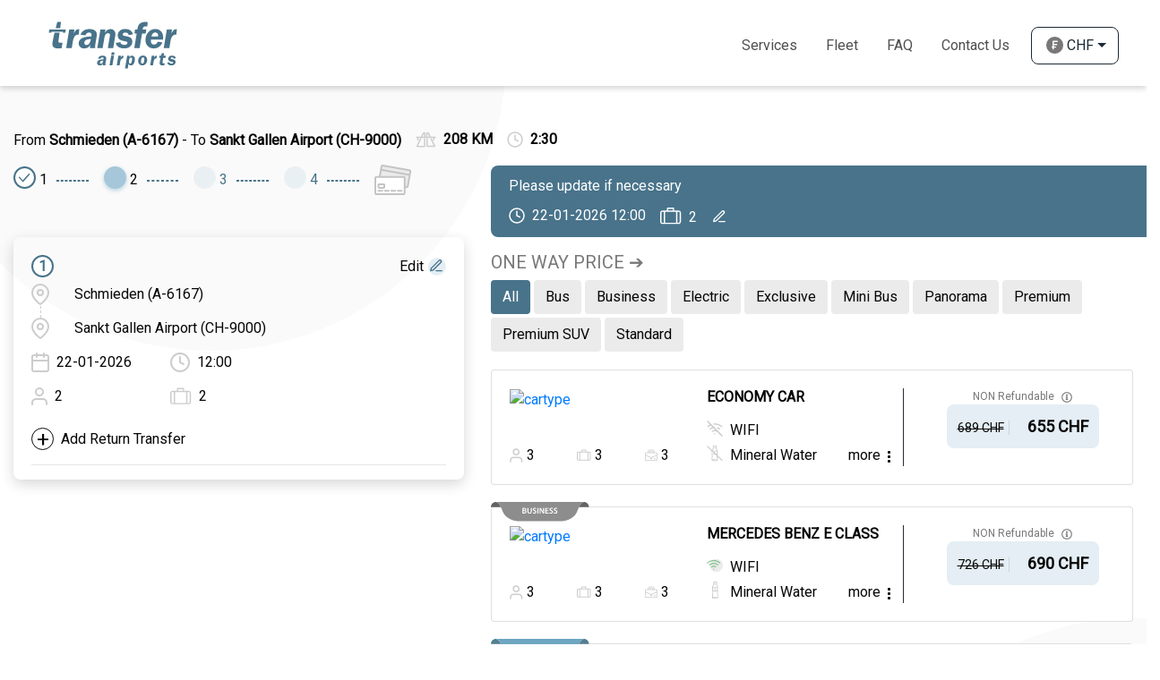

--- FILE ---
content_type: text/html; charset=UTF-8
request_url: https://transfer-airports.com/transfer/schmieden/sankt-gallen-airport-ach
body_size: 11320
content:
<!DOCTYPE html>
<html lang="en">
  <head>
    <meta charset="utf-8">
    <meta name="viewport" content="width=device-width, initial-scale=1.0, maximum-scale=1.0, user-scalable=0"/>

    <title>Transfer From Schmieden (A-6167) To Sankt Gallen Airport (CH-9000)</title>
    <meta name="keywords" content="alptransfer, transfer to alps, transfer to alps with cars, tours in alps, tours in switzerland, best places to visit in alps, transfer in switzerland with cars, cars excursion, door to door transfer in switzerland, airport transfer in switzerland, car diposal in switzerland, business cars transfer in switzerland, excursion in switzerland with cars, private airport transfers, airport transfers, private transfer, book transfer online, handicaped cars, cars for disabled, transporter, tours, travel, transfer, shuttle transfer, holiday transfer, business travel, buses, basel to zurich airport transfer, book taxi in switzerland, car service zurich airport, fribourg to zurich airport, geneva to verbier transfer time, private driver zurich, private transfer zurich airport, shuttle verbier geneva airport, switzerland airport near alps, taxi geneva verbier, transfer zurich airport to basel, zurich airport to fribourg, zurich airport to hotel transfers">
    <meta name="description" content="Transfer-Airports.com is a local transportation company in Switzerland. Specialising in private Swiss airport - city transfers from Zurich, Geneva, Bern, Basel Airports to the Swiss resorts and Swiss Alps. Book a private transfer in Switzerland easily online with AlpTransfer to travel in safe &amp; comfort.">

    <meta name="author" content="Transfer-Airports.com">
    <meta name="google" content="notranslate">
    <meta name="copyright" content="Transfer-Airports.com 2001-2021">
    <meta name="reply-to" content="info@transfer-airports.com">
    <meta name="url" content="https://transfer-airports.com">
    <meta name="identifier-URL" content="https://transfer-airports.com">

    <meta name="google-site-verification" content="Z7je_XusI3AUwu3htaNoQ3CDp95l7BGVJkbm6aiIR-8" />

    <!-- FB OG -->
    <meta property="og:locale" content="en">
    <meta property="og:type" content="website">
    <meta property="og:url" content="https://transfer-airports.com">
    <meta property="og:site_name" content="Transfer-Airports.com">
    <meta property="og:title" content="Transfer From Schmieden (A-6167) To Sankt Gallen Airport (CH-9000)" />
    <meta property="og:description" content="Transfer-Airports.com is a local transportation company in Switzerland. Specialising in private Swiss airport - city transfers from Zurich, Geneva, Bern, Basel Airports to the Swiss resorts and Swiss Alps. Book a private transfer in Switzerland easily online with AlpTransfer to travel in safe &amp; comfort." />

    <meta property="og:image" content="https://transfer-airports.com/images/og-transfer-airports.jpg" />
    <meta property="og:image:secure_url" content="https://transfer-airports.com/images/og-transfer-airports.jpg" />
    <meta property="og:image:width" content="1200">
    <meta property="og:image:height" content="628">

    <link rel="preload" as="font">
    <link rel="shortcut icon" href="/favicon.ico">
    <link rel="apple-touch-icon" sizes="57x57" href="/apple-icon-57x57.png">
    <link rel="apple-touch-icon" sizes="60x60" href="/apple-icon-60x60.png">
    <link rel="apple-touch-icon" sizes="72x72" href="/apple-icon-72x72.png">
    <link rel="apple-touch-icon" sizes="76x76" href="/apple-icon-76x76.png">
    <link rel="apple-touch-icon" sizes="114x114" href="/apple-icon-114x114.png">
    <link rel="apple-touch-icon" sizes="120x120" href="/apple-icon-120x120.png">
    <link rel="apple-touch-icon" sizes="144x144" href="/apple-icon-144x144.png">
    <link rel="apple-touch-icon" sizes="152x152" href="/apple-icon-152x152.png">
    <link rel="apple-touch-icon" sizes="180x180" href="/apple-icon-180x180.png">
    <link rel="icon" type="image/png" sizes="192x192"  href="/android-icon-192x192.png">
    <link rel="icon" type="image/png" sizes="32x32" href="/favicon-32x32.png">
    <link rel="icon" type="image/png" sizes="96x96" href="/favicon-96x96.png">
    <link rel="icon" type="image/png" sizes="16x16" href="/favicon-16x16.png">
    <link rel="manifest" href="/manifest.json">
                <link rel="canonical" href="https://transfer-airports.com/transfer/schmieden/sankt-gallen-airport-ach">
            <meta name="msapplication-TileColor" content="#ffffff">
      <meta name="msapplication-TileImage" content="/ms-icon-144x144.png">
      <meta name="theme-color" content="#ffffff">
    <!-- Styles -->
    <link rel="stylesheet" type="text/css" href="https://transfer-airports.com/css/bootstrap.min.css">
    <link rel="stylesheet" type="text/css" href="https://transfer-airports.com/css/custom.css?v=1769079181">
      <!-- Smartsupp Live Chat script -->
    <script type="text/javascript">
      var _smartsupp = _smartsupp || {};
      _smartsupp.key = 'e5b0ef4dcd86c27a176c2625f333e2eb3da41d59';
      _smartsupp.color = '#48738a';
      window.smartsupp||(function(d) {
        var s,c,o=smartsupp=function(){ o._.push(arguments)};o._=[];
        s=d.getElementsByTagName('script')[0];c=d.createElement('script');
        c.type='text/javascript';c.charset='utf-8';c.async=true;
        c.src='https://www.smartsuppchat.com/loader.js?';s.parentNode.insertBefore(c,s);
      })(document);
    </script>

      <!-- Google Tag Manager -->
      <script>(function(w,d,s,l,i){w[l]=w[l]||[];w[l].push({'gtm.start':
                  new Date().getTime(),event:'gtm.js'});var f=d.getElementsByTagName(s)[0],
              j=d.createElement(s),dl=l!='dataLayer'?'&l='+l:'';j.async=true;j.src=
              'https://www.googletagmanager.com/gtm.js?id='+i+dl;f.parentNode.insertBefore(j,f);
          })(window,document,'script','dataLayer','GTM-PDW4TNLZ');</script>
      <!-- End Google Tag Manager -->

    
    <script src="https://transfer-airports.com/js/affiliate.js"></script>

      <link rel="stylesheet" href="https://transfer-airports.com/css/transfer.css">
  </head>
  <body class="sankt-gallen-airport-ach">
  <!-- Google Tag Manager (noscript) -->
  <noscript>
      <iframe src="https://www.googletagmanager.com/ns.html?id=GTM-PDW4TNLZ"
                    height="0" width="0" style="display:none;visibility:hidden"></iframe>
  </noscript>
  <!-- End Google Tag Manager (noscript) -->

    <div id="preloader" aria-busy="true" aria-label="Loading, please wait." role="progressbar">
        <div class="Loader">
            <div class="spinnerPairHolder">
                <div class="spinnerPair">
                    <div class="spinnerPairCercle"></div>
                    <div class="spinnerPairCercle"></div>
                </div>
                <div class="spinnerPair">
                    <div class="spinnerPairCercle"></div>
                    <div class="spinnerPairCercle"></div>
                </div>
                <div class="spinnerPair">
                    <div class="spinnerPairCercle"></div>
                    <div class="spinnerPairCercle"></div>
                </div>
                <div class="spinnerPair">
                    <div class="spinnerPairCercle"></div>
                    <div class="spinnerPairCercle"></div>
                </div>
                <div class="spinnerPair">
                    <div class="spinnerPairCercle"></div>
                    <div class="spinnerPairCercle"></div>
                </div>
            </div>
        </div>
    </div>
    <!-- Header -->
    <header class="d-none d-lg-block">
  <nav class="navbar navbar-expand-lg">
    <div class="container">
      <a class="navbar-brand" href="https://transfer-airports.com">
        <img src="https://transfer-airports.com/images/logo.svg" alt="Transfer-Airports.com-Logo">
      </a>
      <ul class="navbar-nav">
        <li class="nav-item">
          <a class="nav-link menu-link " href="https://transfer-airports.com/services">Services</a>
        </li>
        <li class="nav-item">
          <a class="nav-link menu-link " href="https://transfer-airports.com/cartype">Fleet</a>
        </li>
        <li class="nav-item">
          <a class="nav-link menu-link text-uppercase " href="https://transfer-airports.com/faq">Faq</a>
        </li>
        <li class="nav-item">
          <a class="nav-link menu-link " href="https://transfer-airports.com/contact-us">Contact Us</a>
        </li>

      <li class="nav-item dropdown currency-eur-chf">                   
        <a class="nav-link dropdown-toggle d-flex align-items-center ml-2"
           href="#" id="navbarDropdownCurrency" role="button" data-toggle="dropdown" aria-haspopup="true" aria-expanded="false">
            <img class="currency pr-1" src="https://transfer-airports.com/images/icons/currency/franc-solid.svg" alt="chf-currency">
            
            CHF
        </a>
        
        <div class="dropdown-menu" aria-labelledby="navbarDropdownCurrency">                    
                                                                            <a class="dropdown-item d-flex align-items-center select_currency" href="#">
                        <img class="currency pr-1" src="https://transfer-airports.com/images/icons/currency/euro-solid.svg" alt="eur-currency">
                        
                        EUR
                    </a>
                                                                <a class="dropdown-item d-flex align-items-center select_currency" href="#">
                        <img class="currency pr-1" src="https://transfer-airports.com/images/icons/currency/dollar-solid.svg" alt="usd-currency">
                        
                        USD
                    </a>
                                                
        </div>
    </li>
      

      </ul>
    </div>
  </nav>
</header>

<header class="header_mobile d-block d-lg-none">
  <nav class="mobile-nav-wrap" role="navigation">
    <ul class="mobile-header-nav">
      <li>
        <a class="nav-link" href="https://transfer-airports.com/services">Services</a>
      </li>
      <li>
        <a class="nav-link" href="https://transfer-airports.com/cartype">Fleet</a>
      </li>
      <li>
        <a class="nav-link text-uppercase" href="https://transfer-airports.com/faq">Faq</a>
      </li>
      <li>
        <a class="nav-link" href="https://transfer-airports.com/for-agencies">For Agencies</a>
      </li>
      <li>
        <a class="nav-link" href="https://transfer-airports.com/contact-us">Contact Us</a>
      </li>
      
      <li class="py-3 currency__li">
        <div class="d-flex justify-content-around">
          
          <div>
            <a href="#"
               class="dropdown-item d-flex align-items-center mob-currency ">
              <img class="pr-1" src="https://transfer-airports.com/images/icons/currency/eur.svg">EUR
            </a>
          </div>
          <div>
            <a href="#"
               class="dropdown-item d-flex align-items-center mob-currency active">
              <img class="pr-1" src="https://transfer-airports.com/images/icons/currency/chf.svg">CHF
            </a>
          </div>
          <div>
            <a href="#"
               class="dropdown-item d-flex align-items-center mob-currency ">
              <img class="pr-1" src="https://transfer-airports.com/images/icons/currency/usd.svg">USD
            </a>
          </div>

        </div>
      </li>
    </ul>
  </nav>
  <div class="d-flex justify-content-between align-items-center px-3">
    <a class="navbar-brand" href="https://transfer-airports.com">
      <img src="https://transfer-airports.com/images/logo.svg" alt="">
    </a>
    <a class="mobile-menu-toggle js-toggle-menu hamburger-menu" href="#">
      <span class="menu-item"></span>
      <span class="menu-item"></span>
      <span class="menu-item"></span>
    </a>
  </div>
</header>

    <!-- Content -->
    <main id="site">
        <div class="container py-5">
          <div class="booking_content">
        <div class="row transfer_details__row">
            <div class="col-lg-12 mb-3">
                 <div class="transfer_details__title d-flex align-items-center flex-lg-nowrap flex-wrap">
                       <h1 class="text_grey route_p">From <b>Schmieden (A-6167)</b> - To <b>Sankt Gallen Airport (CH-9000)</b></h1>
                                                  <div class="d-flex ml-lg-3 ml-0">
                                 <img class="mr-2" src="https://transfer-airports.com/images/icons/road.svg" alt="road">
                                 <p class="text_grey font-weight-bold">208 KM</p>
                           </div>
                           <div class="d-flex ml-3">
                                 <img class="mr-2" src="https://transfer-airports.com/images/icons/duration.svg" alt="hours">
                                 <p class="text_grey font-weight-bold">2:30</p>
                           </div>
                                        </div>
            </div>
          <div class="col-lg-5">
            <ul class="steps">
                              <li class="past  ">
                  <a href="#">
                    <i class="circle"></i>
                    <i class="step-n">1</i>
                  </a>
                </li>
                              <li class="  active">
                  <a href="https://transfer-airports.com/transfer/schmieden/sankt-gallen-airport-ach/22-01-2026?pax=2&amp;pickup_time=12%3A00&amp;case=2">
                    <i class="circle"></i>
                    <i class="step-n">2</i>
                  </a>
                </li>
                              <li class="   ">
                  <a href="#">
                    <i class="circle"></i>
                    <i class="step-n">3</i>
                  </a>
                </li>
                              <li class="   ">
                  <a href="#">
                    <i class="circle"></i>
                    <i class="step-n">4</i>
                  </a>
                </li>
                              <li>
                  <img src="https://transfer-airports.com/images/icons/cards.svg" alt="wallet">
                </li>
            </ul>
          </div>
          <div class="col-lg-7"></div>
        </div>
      </div>
      <div class="row fill_content">
        <div class="col-lg-5">
          <div id="mobile__edit_btns">
  <button type="button" class="mobile__edit_btn d-flex align-items-center justify-content-between" id="transfer-details-btn" data-toggle="modal" data-target="#transfer-details">
    <p class="text_grey">Edit Your Booking</p>
    <img class="edit__icon" src="https://transfer-airports.com/images/icons/edit-grey.svg" alt="edit">
  </button>
  </div>
<div id="left__details_block" class="left_block mb-md-4">
  
  <div class="firstStep_details">
    <div class="d-flex justify-content-between">
      <div class="circle_grey__bg">
        <span>1</span>
      </div>
      <button type="button" class="d-flex align-items-center" id="transfer-details-btn" data-toggle="modal" data-target="#transfer-details">
        <span class="text_grey">Edit</span>
        <img class="edit__icon" src="https://transfer-airports.com/images/icons/edit.svg" alt="edit">
      </button>
    </div>
    <div class="selected__point selected__point_from editable" data-id="pickup" data-toggle="modal" data-target="#transfer-details">
      <p class="text_grey pl-5">Schmieden (A-6167)</p>
    </div>
    <div class="selected__point editable" data-id="dropoff" data-toggle="modal" data-target="#transfer-details">
      <p class="text_grey pl-5">Sankt Gallen Airport (CH-9000)</p>
    </div>
    <div class="d-flex justify-content-between align-items-center flex-wrap">
      <div class="transfer__info d-flex editable w-33" data-id="pickup_date" data-toggle="modal" data-target="#transfer-details">
        <img src="https://transfer-airports.com/images/icons/date.svg" alt="date">
        <p class="text_grey pl-2">22-01-2026</p>
      </div>
      <div class="transfer__info d-flex editable w-33" data-id="pickup_time" data-toggle="modal" data-target="#transfer-details">
        <img src="https://transfer-airports.com/images/icons/hour.svg" alt="hour">
        <p class="text_grey pl-2">12:00</p>
      </div>
      <div class="w-33 d-none d-sm-flex">&nbsp;</div>
    </div>
    <div class="d-flex justify-content-between align-items-center">
      <div class="transfer__info d-flex editable w-33" data-id="pax" data-toggle="modal" data-target="#transfer-details">
        <img src="https://transfer-airports.com/images/icons/passengers.svg" alt="passengers">
        <p class="text_grey pl-2">2</p>
      </div>
      <div class="transfer__info d-flex editable w-33" data-id="case" data-toggle="modal" data-target="#transfer-details">
        <img src="https://transfer-airports.com/images/icons/case.svg" alt="case">
        <p class="text_grey pl-2">2</p>
      </div>
      <div class="w-33">&nbsp;</div>
    </div>
        <div class="d-flex ">
      <div class="mt-3">
        <button type="button" class="d-flex align-items-center open-return" id="transfer-details-btn" data-toggle="modal" data-target="#transfer-details">
          <div class="d-flex align-items-center">
            <span class="plus__icon_circle">+</span>
            <div class="ml-2 text_grey">Add Return Transfer</div>
          </div>
        </button>
      </div>
    </div>

    <div class="mt-3 text_grey d-none ">
      Return Transfer
    </div>
    <div class="d-flex align-items-center flex-wrap  ">
          </div>

    <hr>
  </div>

  

  
</div>

<div id="left__map_block" class="left_block d-none d-lg-block"> </div>

<div id="map_data" class="d-none hidden invisible">
  <span id="map_data_from" data-point='{ "lat":"47.115120000000","lng":"11.329630000000" }' >Schmieden (A-6167)</span><br>
  <span id="map_data_to" data-point='{ "lat":"47.485","lng":"9.561944" }'>Sankt Gallen Airport (CH-9000)</span><br>
</div>







        </div>
        <div class="col-lg-7">
          <div class="editable-tab text-white">
  <p class="editable-title pt-2">
    Please update if necessary
  </p>
  <div class="d-flex align-items-center flex-wrap">
    <div class="gradient animated">
      <div class="transfer__info d-flex editable" data-id="pickup_time" data-toggle="modal" data-target="#transfer-details">
        <div class="d-flex align-items-center">
          <img src="https://transfer-airports.com/images/icons/clock-w.svg" alt="pick-up-time">
          <p class="pl-2">22-01-2026 12:00</p>
        </div>
        
      </div>
    </div>
    <div class="non-gradient ml-3">
      <div class="transfer__info d-flex editable" data-id="case" data-toggle="modal" data-target="#transfer-details">
        <div class="d-flex align-items-center">
          <img src="https://transfer-airports.com/images/icons/case-w.svg" alt="case">
          <p class="pl-2 mt-1">2</p>
        </div>
        <img src="https://transfer-airports.com/images/icons/edit-w.svg" class="edit-img ml-3 mt-1" alt="edit pick-up-time">
      </div>
    </div>
  </div>
</div>

<div class="mb-3 d-sm-block d-none">
  <h5 class="text-uppercase text_othergrey mb-2 mt-3">One Way Price &#10132;</h5>
  <a href="https://transfer-airports.com/transfer/schmieden/sankt-gallen-airport-ach/22-01-2026?pax=2&amp;pickup_time=12%3A00&amp;case=2"
    class="mb-1 btn btn-orange">All</a>
      <a href="https://transfer-airports.com/transfer/schmieden/sankt-gallen-airport-ach/bus/22-01-2026?pax=2&amp;pickup_time=12%3A00&amp;case=2" class="mb-1 btn btn-grey">
    Bus
  </a>
    <a href="https://transfer-airports.com/transfer/schmieden/sankt-gallen-airport-ach/business-class/22-01-2026?pax=2&amp;pickup_time=12%3A00&amp;case=2" class="mb-1 btn btn-grey">
    Business
  </a>
    <a href="https://transfer-airports.com/transfer/schmieden/sankt-gallen-airport-ach/electric/22-01-2026?pax=2&amp;pickup_time=12%3A00&amp;case=2" class="mb-1 btn btn-grey">
    Electric
  </a>
    <a href="https://transfer-airports.com/transfer/schmieden/sankt-gallen-airport-ach/exclusive/22-01-2026?pax=2&amp;pickup_time=12%3A00&amp;case=2" class="mb-1 btn btn-grey">
    Exclusive
  </a>
    <a href="https://transfer-airports.com/transfer/schmieden/sankt-gallen-airport-ach/mini-bus/22-01-2026?pax=2&amp;pickup_time=12%3A00&amp;case=2" class="mb-1 btn btn-grey">
    Mini Bus
  </a>
    <a href="https://transfer-airports.com/transfer/schmieden/sankt-gallen-airport-ach/panorama/22-01-2026?pax=2&amp;pickup_time=12%3A00&amp;case=2" class="mb-1 btn btn-grey">
    Panorama
  </a>
    <a href="https://transfer-airports.com/transfer/schmieden/sankt-gallen-airport-ach/premium-class/22-01-2026?pax=2&amp;pickup_time=12%3A00&amp;case=2" class="mb-1 btn btn-grey">
    Premium
  </a>
    <a href="https://transfer-airports.com/transfer/schmieden/sankt-gallen-airport-ach/premium-suv/22-01-2026?pax=2&amp;pickup_time=12%3A00&amp;case=2" class="mb-1 btn btn-grey">
    Premium SUV
  </a>
    <a href="https://transfer-airports.com/transfer/schmieden/sankt-gallen-airport-ach/standard/22-01-2026?pax=2&amp;pickup_time=12%3A00&amp;case=2" class="mb-1 btn btn-grey">
    Standard
  </a>
    </div>



<div class="card card-body mb-4">
      
  <div class="row">
    <div class="col-lg-8">
    <div class="d-flex flex-column">
        <div class="d-flex">
            <div class="d-flex w-50">
                <div class="car__price_block d-flex flex-column justify-content-between h-100">

                                                            <a target="_blank" href="https://transfer-airports.com/cartype">
                        <img src="//api.alptransfer.com/storage/tbcartypes/images/F2OwSx1kN00Xpf7s0O6ZLSHugbuQPKoE4BB3BO9A.jpeg" alt="cartype">
                    </a>
                                                            <div class="d-flex justify-content-between">
                        <div class="d-flex">
                            <img class="mr-1" src="https://transfer-airports.com/images/icons/person.svg" alt="person">
                            <p class="text_grey">3</p>
                        </div>
                        <div class="d-flex">
                            <img class="mr-1" src="https://transfer-airports.com/images/icons/luggage.svg" alt="luggage">
                            <p class="text_grey">3</p>
                        </div>
                        <div class="d-flex">
                            <img class="mr-1" src="https://transfer-airports.com/images/icons/big-luggage.svg" alt="big-luggage">
                            <p class="text_grey">3</p>
                        </div>
                    </div>
                </div>
            </div>
            <div class="title__block w-50">
                <h6 class="text-uppercase font-weight-bold text_grey">Economy Car</h6>
                <div class="d-flex mt-3">
                                                            <img class="mr-2" src="https://transfer-airports.com/images/icons/no_wifi.svg" alt="no_wifi">
                                                            <p class="text_grey">WIFI</p>
                </div>
                <div class="d-flex mt-1">
                                        <img class="mr-2" src="https://transfer-airports.com/images/icons/no-mineral.svg" alt="no mineral-water">
                                        <p class="text_grey">Mineral Water</p>
                </div>
            </div>
        </div>
        <div class="show_more mt-3 mt-lg-0">
            <div class="more__block_btn fleet__block_btn d-flex">
                <p class="text_grey">more</p>
                <div class="spinner">
                    <div class="bounce1"></div>
                    <div class="bounce2"></div>
                    <div class="bounce3"></div>
                </div>
            </div>
            <div class="more__block_info">
                <div class="d-flex justify-content-between">
                    <div class="d-flex flex-column">
                        <p class="text_grey">&#10003; Meet &amp; Greet Services</p>
                        <p class="text_grey">&#10003; Zero Booking Fees</p>
                        <p class="text_grey">&#10003; Free Waiting Time</p>
                    </div>
                    <div class="more__block_close text_grey">&#10008;</div>
                </div>
            </div>
        </div>
    </div>
    </div>

    <div class="col-lg-4 px-0">
      <div class="d-flex flex-row flex-lg-column justify-content-around mt-3 mt-lg-0">
        
      <div class="d-flex flex-column align-items-center">
        <span class="small__cancellation d-flex align-items-center">
                    NON Refundable
          <div class="exp-info-block ml-2">
            <img src="https://transfer-airports.com/images/icons/info-circle.svg" alt="Info">
            <span class="tooltiptext">
              No refund will follow when canceled.<br>No amendments accepted.
            </span>
          </div>
                  </span>

        <a href="https://transfer-airports.com/transfer/car/schmieden/sankt-gallen-airport-ach/mercedesbenz-t-class?pickup_date=22-01-2026&amp;pax=2&amp;pickup_time=12%3A00&amp;case=2" class="btn btn-price btn-block btn-price-double  has-discount ">
                    <div class="discount-percent">
            Discount
          </div>
          <p class="withCancelation__finalPrice old-price-item">
            <span class="discount-price price" data-price_eur="733" data-price_chf="689" data-price_usd="872">689 CHF</span>
          </p>
                    <p class="withCancelation__finalPrice price-item">
            <span class="price" data-price_eur="696" data-price_chf="655" data-price_usd="829">
              655 CHF
            </span>
          </p>
        </a>
      </div>

    </div>
  </div>
</div>
</div>


<div class="card card-body mb-4">
      <img class="fleet__block_badge" src="https://transfer-airports.com/images/fleet/business-badge.svg" alt="business">
    
  <div class="row">
    <div class="col-lg-8">
    <div class="d-flex flex-column">
        <div class="d-flex">
            <div class="d-flex w-50">
                <div class="car__price_block d-flex flex-column justify-content-between h-100">

                                                            <a target="_blank" href="https://transfer-airports.com/cartype">
                        <img src="//api.alptransfer.com/storage/tbcartypes/images/9CC2joIPEfupKgjmbMqcT6zxhXrRvo8kBS24jzzY.png" alt="cartype">
                    </a>
                                                            <div class="d-flex justify-content-between">
                        <div class="d-flex">
                            <img class="mr-1" src="https://transfer-airports.com/images/icons/person.svg" alt="person">
                            <p class="text_grey">3</p>
                        </div>
                        <div class="d-flex">
                            <img class="mr-1" src="https://transfer-airports.com/images/icons/luggage.svg" alt="luggage">
                            <p class="text_grey">3</p>
                        </div>
                        <div class="d-flex">
                            <img class="mr-1" src="https://transfer-airports.com/images/icons/big-luggage.svg" alt="big-luggage">
                            <p class="text_grey">3</p>
                        </div>
                    </div>
                </div>
            </div>
            <div class="title__block w-50">
                <h6 class="text-uppercase font-weight-bold text_grey">Mercedes Benz E Class</h6>
                <div class="d-flex mt-3">
                                                            <img class="mr-2" src="https://transfer-airports.com/images/fleet_icons/free-wifi.svg" alt="wifi">
                                                            <p class="text_grey">WIFI</p>
                </div>
                <div class="d-flex mt-1">
                                        <img class="mr-2" src="https://transfer-airports.com/images/icons/mineral.svg" alt="mineral-water">
                                        <p class="text_grey">Mineral Water</p>
                </div>
            </div>
        </div>
        <div class="show_more mt-3 mt-lg-0">
            <div class="more__block_btn fleet__block_btn d-flex">
                <p class="text_grey">more</p>
                <div class="spinner">
                    <div class="bounce1"></div>
                    <div class="bounce2"></div>
                    <div class="bounce3"></div>
                </div>
            </div>
            <div class="more__block_info">
                <div class="d-flex justify-content-between">
                    <div class="d-flex flex-column">
                        <p class="text_grey">&#10003; Meet &amp; Greet Services</p>
                        <p class="text_grey">&#10003; Zero Booking Fees</p>
                        <p class="text_grey">&#10003; Free Waiting Time</p>
                    </div>
                    <div class="more__block_close text_grey">&#10008;</div>
                </div>
            </div>
        </div>
    </div>
    </div>

    <div class="col-lg-4 px-0">
      <div class="d-flex flex-row flex-lg-column justify-content-around mt-3 mt-lg-0">
        
      <div class="d-flex flex-column align-items-center">
        <span class="small__cancellation d-flex align-items-center">
                    NON Refundable
          <div class="exp-info-block ml-2">
            <img src="https://transfer-airports.com/images/icons/info-circle.svg" alt="Info">
            <span class="tooltiptext">
              No refund will follow when canceled.<br>No amendments accepted.
            </span>
          </div>
                  </span>

        <a href="https://transfer-airports.com/transfer/car/schmieden/sankt-gallen-airport-ach/eclass?pickup_date=22-01-2026&amp;pax=2&amp;pickup_time=12%3A00&amp;case=2" class="btn btn-price btn-block btn-price-double  has-discount ">
                    <div class="discount-percent">
            Discount
          </div>
          <p class="withCancelation__finalPrice old-price-item">
            <span class="discount-price price" data-price_eur="772" data-price_chf="726" data-price_usd="919">726 CHF</span>
          </p>
                    <p class="withCancelation__finalPrice price-item">
            <span class="price" data-price_eur="734" data-price_chf="690" data-price_usd="873">
              690 CHF
            </span>
          </p>
        </a>
      </div>

    </div>
  </div>
</div>
</div>






<div class="card card-body mb-4">
      <img class="fleet__block_badge" src="https://transfer-airports.com/images/fleet/premium-badge.svg" alt="premium">
    
  <div class="row">
    <div class="col-lg-8">
    <div class="d-flex flex-column">
        <div class="d-flex">
            <div class="d-flex w-50">
                <div class="car__price_block d-flex flex-column justify-content-between h-100">

                                                            <a target="_blank" href="https://transfer-airports.com/cartype">
                        <img src="//api.alptransfer.com/storage/tbcartypes/images/QwqF6pLLuqxdsL9l3BFJ5RKIHHg7uQvIqln3TEDV.png" alt="cartype">
                    </a>
                                                            <div class="d-flex justify-content-between">
                        <div class="d-flex">
                            <img class="mr-1" src="https://transfer-airports.com/images/icons/person.svg" alt="person">
                            <p class="text_grey">2</p>
                        </div>
                        <div class="d-flex">
                            <img class="mr-1" src="https://transfer-airports.com/images/icons/luggage.svg" alt="luggage">
                            <p class="text_grey">2</p>
                        </div>
                        <div class="d-flex">
                            <img class="mr-1" src="https://transfer-airports.com/images/icons/big-luggage.svg" alt="big-luggage">
                            <p class="text_grey">2</p>
                        </div>
                    </div>
                </div>
            </div>
            <div class="title__block w-50">
                <h6 class="text-uppercase font-weight-bold text_grey">Mercedes Benz S Class</h6>
                <div class="d-flex mt-3">
                                                            <img class="mr-2" src="https://transfer-airports.com/images/fleet_icons/free-wifi.svg" alt="wifi">
                                                            <p class="text_grey">WIFI</p>
                </div>
                <div class="d-flex mt-1">
                                        <img class="mr-2" src="https://transfer-airports.com/images/icons/mineral.svg" alt="mineral-water">
                                        <p class="text_grey">Mineral Water</p>
                </div>
            </div>
        </div>
        <div class="show_more mt-3 mt-lg-0">
            <div class="more__block_btn fleet__block_btn d-flex">
                <p class="text_grey">more</p>
                <div class="spinner">
                    <div class="bounce1"></div>
                    <div class="bounce2"></div>
                    <div class="bounce3"></div>
                </div>
            </div>
            <div class="more__block_info">
                <div class="d-flex justify-content-between">
                    <div class="d-flex flex-column">
                        <p class="text_grey">&#10003; Meet &amp; Greet Services</p>
                        <p class="text_grey">&#10003; Zero Booking Fees</p>
                        <p class="text_grey">&#10003; Free Waiting Time</p>
                    </div>
                    <div class="more__block_close text_grey">&#10008;</div>
                </div>
            </div>
        </div>
    </div>
    </div>

    <div class="col-lg-4 px-0">
      <div class="d-flex flex-row flex-lg-column justify-content-around mt-3 mt-lg-0">
        
      <div class="d-flex flex-column align-items-center">
        <span class="small__cancellation d-flex align-items-center">
                    NON Refundable
          <div class="exp-info-block ml-2">
            <img src="https://transfer-airports.com/images/icons/info-circle.svg" alt="Info">
            <span class="tooltiptext">
              No refund will follow when canceled.<br>No amendments accepted.
            </span>
          </div>
                  </span>

        <a href="https://transfer-airports.com/transfer/car/schmieden/sankt-gallen-airport-ach/sclass?pickup_date=22-01-2026&amp;pax=2&amp;pickup_time=12%3A00&amp;case=2" class="btn btn-price btn-block btn-price-double  has-discount ">
                    <div class="discount-percent">
            Discount
          </div>
          <p class="withCancelation__finalPrice old-price-item">
            <span class="discount-price price" data-price_eur="1111" data-price_chf="1044" data-price_usd="1322">1044 CHF</span>
          </p>
                    <p class="withCancelation__finalPrice price-item">
            <span class="price" data-price_eur="1055" data-price_chf="992" data-price_usd="1256">
              992 CHF
            </span>
          </p>
        </a>
      </div>

    </div>
  </div>
</div>
</div>




<div class="card card-body mb-4">
      <img class="fleet__block_badge" src="https://transfer-airports.com/images/fleet/business-badge.svg" alt="business">
    
  <div class="row">
    <div class="col-lg-8">
    <div class="d-flex flex-column">
        <div class="d-flex">
            <div class="d-flex w-50">
                <div class="car__price_block d-flex flex-column justify-content-between h-100">

                                                            <a target="_blank" href="https://transfer-airports.com/cartype">
                        <img src="//api.alptransfer.com/storage/tbcartypes/images/rORwppHJ87ZWh98J322MNo5GlLi8f9Ll4DSwmb3N.png" alt="cartype">
                    </a>
                                                            <div class="d-flex justify-content-between">
                        <div class="d-flex">
                            <img class="mr-1" src="https://transfer-airports.com/images/icons/person.svg" alt="person">
                            <p class="text_grey">6</p>
                        </div>
                        <div class="d-flex">
                            <img class="mr-1" src="https://transfer-airports.com/images/icons/luggage.svg" alt="luggage">
                            <p class="text_grey">6</p>
                        </div>
                        <div class="d-flex">
                            <img class="mr-1" src="https://transfer-airports.com/images/icons/big-luggage.svg" alt="big-luggage">
                            <p class="text_grey">6</p>
                        </div>
                    </div>
                </div>
            </div>
            <div class="title__block w-50">
                <h6 class="text-uppercase font-weight-bold text_grey">Mercedes Benz Minivan</h6>
                <div class="d-flex mt-3">
                                                            <img class="mr-2" src="https://transfer-airports.com/images/fleet_icons/free-wifi.svg" alt="wifi">
                                                            <p class="text_grey">WIFI</p>
                </div>
                <div class="d-flex mt-1">
                                        <img class="mr-2" src="https://transfer-airports.com/images/icons/mineral.svg" alt="mineral-water">
                                        <p class="text_grey">Mineral Water</p>
                </div>
            </div>
        </div>
        <div class="show_more mt-3 mt-lg-0">
            <div class="more__block_btn fleet__block_btn d-flex">
                <p class="text_grey">more</p>
                <div class="spinner">
                    <div class="bounce1"></div>
                    <div class="bounce2"></div>
                    <div class="bounce3"></div>
                </div>
            </div>
            <div class="more__block_info">
                <div class="d-flex justify-content-between">
                    <div class="d-flex flex-column">
                        <p class="text_grey">&#10003; Meet &amp; Greet Services</p>
                        <p class="text_grey">&#10003; Zero Booking Fees</p>
                        <p class="text_grey">&#10003; Free Waiting Time</p>
                    </div>
                    <div class="more__block_close text_grey">&#10008;</div>
                </div>
            </div>
        </div>
    </div>
    </div>

    <div class="col-lg-4 px-0">
      <div class="d-flex flex-row flex-lg-column justify-content-around mt-3 mt-lg-0">
        
      <div class="d-flex flex-column align-items-center">
        <span class="small__cancellation d-flex align-items-center">
                    NON Refundable
          <div class="exp-info-block ml-2">
            <img src="https://transfer-airports.com/images/icons/info-circle.svg" alt="Info">
            <span class="tooltiptext">
              No refund will follow when canceled.<br>No amendments accepted.
            </span>
          </div>
                  </span>

        <a href="https://transfer-airports.com/transfer/car/schmieden/sankt-gallen-airport-ach/mercedes-benz-minivan?pickup_date=22-01-2026&amp;pax=2&amp;pickup_time=12%3A00&amp;case=2" class="btn btn-price btn-block btn-price-double  has-discount ">
                    <div class="discount-percent">
            Discount
          </div>
          <p class="withCancelation__finalPrice old-price-item">
            <span class="discount-price price" data-price_eur="888" data-price_chf="835" data-price_usd="1057">835 CHF</span>
          </p>
                    <p class="withCancelation__finalPrice price-item">
            <span class="price" data-price_eur="844" data-price_chf="793" data-price_usd="1004">
              793 CHF
            </span>
          </p>
        </a>
      </div>

    </div>
  </div>
</div>
</div>


<div class="card card-body mb-4">
      <img class="fleet__block_badge" src="https://transfer-airports.com/images/fleet/premium-badge.svg" alt="premium">
    
  <div class="row">
    <div class="col-lg-8">
    <div class="d-flex flex-column">
        <div class="d-flex">
            <div class="d-flex w-50">
                <div class="car__price_block d-flex flex-column justify-content-between h-100">

                                                            <a target="_blank" href="https://transfer-airports.com/cartype">
                        <img src="//api.alptransfer.com/storage/tbcartypes/images/GraFJmQZSkPiEyM9NOcsP7oXzupDmWeuMZady9VU.png" alt="cartype">
                    </a>
                                                            <div class="d-flex justify-content-between">
                        <div class="d-flex">
                            <img class="mr-1" src="https://transfer-airports.com/images/icons/person.svg" alt="person">
                            <p class="text_grey">6</p>
                        </div>
                        <div class="d-flex">
                            <img class="mr-1" src="https://transfer-airports.com/images/icons/luggage.svg" alt="luggage">
                            <p class="text_grey">6</p>
                        </div>
                        <div class="d-flex">
                            <img class="mr-1" src="https://transfer-airports.com/images/icons/big-luggage.svg" alt="big-luggage">
                            <p class="text_grey">6</p>
                        </div>
                    </div>
                </div>
            </div>
            <div class="title__block w-50">
                <h6 class="text-uppercase font-weight-bold text_grey">Mercedes Benz V Class</h6>
                <div class="d-flex mt-3">
                                                            <img class="mr-2" src="https://transfer-airports.com/images/fleet_icons/free-wifi.svg" alt="wifi">
                                                            <p class="text_grey">WIFI</p>
                </div>
                <div class="d-flex mt-1">
                                        <img class="mr-2" src="https://transfer-airports.com/images/icons/mineral.svg" alt="mineral-water">
                                        <p class="text_grey">Mineral Water</p>
                </div>
            </div>
        </div>
        <div class="show_more mt-3 mt-lg-0">
            <div class="more__block_btn fleet__block_btn d-flex">
                <p class="text_grey">more</p>
                <div class="spinner">
                    <div class="bounce1"></div>
                    <div class="bounce2"></div>
                    <div class="bounce3"></div>
                </div>
            </div>
            <div class="more__block_info">
                <div class="d-flex justify-content-between">
                    <div class="d-flex flex-column">
                        <p class="text_grey">&#10003; Meet &amp; Greet Services</p>
                        <p class="text_grey">&#10003; Zero Booking Fees</p>
                        <p class="text_grey">&#10003; Free Waiting Time</p>
                    </div>
                    <div class="more__block_close text_grey">&#10008;</div>
                </div>
            </div>
        </div>
    </div>
    </div>

    <div class="col-lg-4 px-0">
      <div class="d-flex flex-row flex-lg-column justify-content-around mt-3 mt-lg-0">
        
      <div class="d-flex flex-column align-items-center">
        <span class="small__cancellation d-flex align-items-center">
                    NON Refundable
          <div class="exp-info-block ml-2">
            <img src="https://transfer-airports.com/images/icons/info-circle.svg" alt="Info">
            <span class="tooltiptext">
              No refund will follow when canceled.<br>No amendments accepted.
            </span>
          </div>
                  </span>

        <a href="https://transfer-airports.com/transfer/car/schmieden/sankt-gallen-airport-ach/vclass?pickup_date=22-01-2026&amp;pax=2&amp;pickup_time=12%3A00&amp;case=2" class="btn btn-price btn-block btn-price-double  has-discount ">
                    <div class="discount-percent">
            Discount
          </div>
          <p class="withCancelation__finalPrice old-price-item">
            <span class="discount-price price" data-price_eur="986" data-price_chf="926" data-price_usd="1173">926 CHF</span>
          </p>
                    <p class="withCancelation__finalPrice price-item">
            <span class="price" data-price_eur="936" data-price_chf="880" data-price_usd="1114">
              880 CHF
            </span>
          </p>
        </a>
      </div>

    </div>
  </div>
</div>
</div>



<div class="card card-body mb-4">
      <img class="fleet__block_badge" src="https://transfer-airports.com/images/fleet/business-badge.svg" alt="business">
    
  <div class="row">
    <div class="col-lg-8">
    <div class="d-flex flex-column">
        <div class="d-flex">
            <div class="d-flex w-50">
                <div class="car__price_block d-flex flex-column justify-content-between h-100">

                                                            <a target="_blank" href="https://transfer-airports.com/cartype">
                        <img src="//api.alptransfer.com/storage/tbcartypes/images/wlSGPOLCNx6LbwuUhIMD0fqfCikMGj7wxRjWEuBZ.png" alt="cartype">
                    </a>
                                                            <div class="d-flex justify-content-between">
                        <div class="d-flex">
                            <img class="mr-1" src="https://transfer-airports.com/images/icons/person.svg" alt="person">
                            <p class="text_grey">8</p>
                        </div>
                        <div class="d-flex">
                            <img class="mr-1" src="https://transfer-airports.com/images/icons/luggage.svg" alt="luggage">
                            <p class="text_grey">8</p>
                        </div>
                        <div class="d-flex">
                            <img class="mr-1" src="https://transfer-airports.com/images/icons/big-luggage.svg" alt="big-luggage">
                            <p class="text_grey">8</p>
                        </div>
                    </div>
                </div>
            </div>
            <div class="title__block w-50">
                <h6 class="text-uppercase font-weight-bold text_grey">Mercedes Benz Sprinter L</h6>
                <div class="d-flex mt-3">
                                                            <img class="mr-2" src="https://transfer-airports.com/images/fleet_icons/free-wifi.svg" alt="wifi">
                                                            <p class="text_grey">WIFI</p>
                </div>
                <div class="d-flex mt-1">
                                        <img class="mr-2" src="https://transfer-airports.com/images/icons/mineral.svg" alt="mineral-water">
                                        <p class="text_grey">Mineral Water</p>
                </div>
            </div>
        </div>
        <div class="show_more mt-3 mt-lg-0">
            <div class="more__block_btn fleet__block_btn d-flex">
                <p class="text_grey">more</p>
                <div class="spinner">
                    <div class="bounce1"></div>
                    <div class="bounce2"></div>
                    <div class="bounce3"></div>
                </div>
            </div>
            <div class="more__block_info">
                <div class="d-flex justify-content-between">
                    <div class="d-flex flex-column">
                        <p class="text_grey">&#10003; Meet &amp; Greet Services</p>
                        <p class="text_grey">&#10003; Zero Booking Fees</p>
                        <p class="text_grey">&#10003; Free Waiting Time</p>
                    </div>
                    <div class="more__block_close text_grey">&#10008;</div>
                </div>
            </div>
        </div>
    </div>
    </div>

    <div class="col-lg-4 px-0">
      <div class="d-flex flex-row flex-lg-column justify-content-around mt-3 mt-lg-0">
        
      <div class="d-flex flex-column align-items-center">
        <span class="small__cancellation d-flex align-items-center">
                    NON Refundable
          <div class="exp-info-block ml-2">
            <img src="https://transfer-airports.com/images/icons/info-circle.svg" alt="Info">
            <span class="tooltiptext">
              No refund will follow when canceled.<br>No amendments accepted.
            </span>
          </div>
                  </span>

        <a href="https://transfer-airports.com/transfer/car/schmieden/sankt-gallen-airport-ach/private-transfer-by-mercedes-benz-11seat-sprinter?pickup_date=22-01-2026&amp;pax=2&amp;pickup_time=12%3A00&amp;case=2" class="btn btn-price btn-block btn-price-double  has-discount ">
                    <div class="discount-percent">
            Discount
          </div>
          <p class="withCancelation__finalPrice old-price-item">
            <span class="discount-price price" data-price_eur="1173" data-price_chf="1103" data-price_usd="1396">1103 CHF</span>
          </p>
                    <p class="withCancelation__finalPrice price-item">
            <span class="price" data-price_eur="1114" data-price_chf="1048" data-price_usd="1326">
              1048 CHF
            </span>
          </p>
        </a>
      </div>

    </div>
  </div>
</div>
</div>



<div class="card card-body mb-4">
      <img class="fleet__block_badge" src="https://transfer-airports.com/images/fleet/business-badge.svg" alt="business">
    
  <div class="row">
    <div class="col-lg-8">
    <div class="d-flex flex-column">
        <div class="d-flex">
            <div class="d-flex w-50">
                <div class="car__price_block d-flex flex-column justify-content-between h-100">

                                                            <a target="_blank" href="https://transfer-airports.com/cartype">
                        <img src="//api.alptransfer.com/storage/tbcartypes/images/yy2s2EzNjsxSDm4iAYLxz9TiMCtGjOtEKBBuBrbO.png" alt="cartype">
                    </a>
                                                            <div class="d-flex justify-content-between">
                        <div class="d-flex">
                            <img class="mr-1" src="https://transfer-airports.com/images/icons/person.svg" alt="person">
                            <p class="text_grey">12</p>
                        </div>
                        <div class="d-flex">
                            <img class="mr-1" src="https://transfer-airports.com/images/icons/luggage.svg" alt="luggage">
                            <p class="text_grey">12</p>
                        </div>
                        <div class="d-flex">
                            <img class="mr-1" src="https://transfer-airports.com/images/icons/big-luggage.svg" alt="big-luggage">
                            <p class="text_grey">12</p>
                        </div>
                    </div>
                </div>
            </div>
            <div class="title__block w-50">
                <h6 class="text-uppercase font-weight-bold text_grey">Mercedes Benz Sprinter XL</h6>
                <div class="d-flex mt-3">
                                                            <img class="mr-2" src="https://transfer-airports.com/images/fleet_icons/free-wifi.svg" alt="wifi">
                                                            <p class="text_grey">WIFI</p>
                </div>
                <div class="d-flex mt-1">
                                        <img class="mr-2" src="https://transfer-airports.com/images/icons/mineral.svg" alt="mineral-water">
                                        <p class="text_grey">Mineral Water</p>
                </div>
            </div>
        </div>
        <div class="show_more mt-3 mt-lg-0">
            <div class="more__block_btn fleet__block_btn d-flex">
                <p class="text_grey">more</p>
                <div class="spinner">
                    <div class="bounce1"></div>
                    <div class="bounce2"></div>
                    <div class="bounce3"></div>
                </div>
            </div>
            <div class="more__block_info">
                <div class="d-flex justify-content-between">
                    <div class="d-flex flex-column">
                        <p class="text_grey">&#10003; Meet &amp; Greet Services</p>
                        <p class="text_grey">&#10003; Zero Booking Fees</p>
                        <p class="text_grey">&#10003; Free Waiting Time</p>
                    </div>
                    <div class="more__block_close text_grey">&#10008;</div>
                </div>
            </div>
        </div>
    </div>
    </div>

    <div class="col-lg-4 px-0">
      <div class="d-flex flex-row flex-lg-column justify-content-around mt-3 mt-lg-0">
        
      <div class="d-flex flex-column align-items-center">
        <span class="small__cancellation d-flex align-items-center">
                    NON Refundable
          <div class="exp-info-block ml-2">
            <img src="https://transfer-airports.com/images/icons/info-circle.svg" alt="Info">
            <span class="tooltiptext">
              No refund will follow when canceled.<br>No amendments accepted.
            </span>
          </div>
                  </span>

        <a href="https://transfer-airports.com/transfer/car/schmieden/sankt-gallen-airport-ach/sprinter-extra-large?pickup_date=22-01-2026&amp;pax=2&amp;pickup_time=12%3A00&amp;case=2" class="btn btn-price btn-block btn-price-double  has-discount ">
                    <div class="discount-percent">
            Discount
          </div>
          <p class="withCancelation__finalPrice old-price-item">
            <span class="discount-price price" data-price_eur="1380" data-price_chf="1297" data-price_usd="1642">1297 CHF</span>
          </p>
                    <p class="withCancelation__finalPrice price-item">
            <span class="price" data-price_eur="1311" data-price_chf="1232" data-price_usd="1560">
              1232 CHF
            </span>
          </p>
        </a>
      </div>

    </div>
  </div>
</div>
</div>




<div class="card card-body mb-4">
      
  <div class="row">
    <div class="col-lg-8">
    <div class="d-flex flex-column">
        <div class="d-flex">
            <div class="d-flex w-50">
                <div class="car__price_block d-flex flex-column justify-content-between h-100">

                                                            <a target="_blank" href="https://transfer-airports.com/cartype">
                        <img src="//api.alptransfer.com/storage/tbcartypes/images/qCNwue6PbuHsfHo0u3jr2oyKTqVovnpWRoUQOIdz.png" alt="cartype">
                    </a>
                                                            <div class="d-flex justify-content-between">
                        <div class="d-flex">
                            <img class="mr-1" src="https://transfer-airports.com/images/icons/person.svg" alt="person">
                            <p class="text_grey">50</p>
                        </div>
                        <div class="d-flex">
                            <img class="mr-1" src="https://transfer-airports.com/images/icons/luggage.svg" alt="luggage">
                            <p class="text_grey">50</p>
                        </div>
                        <div class="d-flex">
                            <img class="mr-1" src="https://transfer-airports.com/images/icons/big-luggage.svg" alt="big-luggage">
                            <p class="text_grey">50</p>
                        </div>
                    </div>
                </div>
            </div>
            <div class="title__block w-50">
                <h6 class="text-uppercase font-weight-bold text_grey">Standard Bus 50 seater</h6>
                <div class="d-flex mt-3">
                                                            <img class="mr-2" src="https://transfer-airports.com/images/icons/no_wifi.svg" alt="no_wifi">
                                                            <p class="text_grey">WIFI</p>
                </div>
                <div class="d-flex mt-1">
                                        <img class="mr-2" src="https://transfer-airports.com/images/icons/mineral.svg" alt="mineral-water">
                                        <p class="text_grey">Mineral Water</p>
                </div>
            </div>
        </div>
        <div class="show_more mt-3 mt-lg-0">
            <div class="more__block_btn fleet__block_btn d-flex">
                <p class="text_grey">more</p>
                <div class="spinner">
                    <div class="bounce1"></div>
                    <div class="bounce2"></div>
                    <div class="bounce3"></div>
                </div>
            </div>
            <div class="more__block_info">
                <div class="d-flex justify-content-between">
                    <div class="d-flex flex-column">
                        <p class="text_grey">&#10003; Meet &amp; Greet Services</p>
                        <p class="text_grey">&#10003; Zero Booking Fees</p>
                        <p class="text_grey">&#10003; Free Waiting Time</p>
                    </div>
                    <div class="more__block_close text_grey">&#10008;</div>
                </div>
            </div>
        </div>
    </div>
    </div>

    <div class="col-lg-4 px-0">
      <div class="d-flex flex-row flex-lg-column justify-content-around mt-3 mt-lg-0">
        
      <div class="d-flex flex-column align-items-center">
        <span class="small__cancellation d-flex align-items-center">
                    NON Refundable
          <div class="exp-info-block ml-2">
            <img src="https://transfer-airports.com/images/icons/info-circle.svg" alt="Info">
            <span class="tooltiptext">
              No refund will follow when canceled.<br>No amendments accepted.
            </span>
          </div>
                  </span>

        <a href="https://transfer-airports.com/transfer/car/schmieden/sankt-gallen-airport-ach/standard-bus?pickup_date=22-01-2026&amp;pax=2&amp;pickup_time=12%3A00&amp;case=2" class="btn btn-price btn-block btn-price-double  has-discount ">
                    <div class="discount-percent">
            Discount
          </div>
          <p class="withCancelation__finalPrice old-price-item">
            <span class="discount-price price" data-price_eur="2001" data-price_chf="1881" data-price_usd="2381">1881 CHF</span>
          </p>
                    <p class="withCancelation__finalPrice price-item">
            <span class="price" data-price_eur="1901" data-price_chf="1787" data-price_usd="2262">
              1787 CHF
            </span>
          </p>
        </a>
      </div>

    </div>
  </div>
</div>
</div>





<div class="card card-body mb-4">
      <img class="fleet__block_badge" src="https://transfer-airports.com/images/fleet/eco-badge.svg" alt="eco">
    
  <div class="row">
  <div class="col-lg-8">
  <div class="d-flex flex-column">
        <div class="d-flex">
            <div class="d-flex w-50">
                <div class="car__price_block d-flex flex-column justify-content-between h-100">

                                                            <a target="_blank" href="https://transfer-airports.com/cartype">
                        <img src="//api.alptransfer.com/storage/tbcartypes/images/MZ4FXAPKoAyNdqaL59f24UcNeYpW4vz1hVyCoSCA.png" alt="cartype">
                    </a>
                                                            <div class="d-flex justify-content-between">
                        <div class="d-flex">
                            <img class="mr-1" src="https://transfer-airports.com/images/icons/person.svg" alt="person">
                            <p class="text_grey">3</p>
                        </div>
                        <div class="d-flex">
                            <img class="mr-1" src="https://transfer-airports.com/images/icons/luggage.svg" alt="luggage">
                            <p class="text_grey">3</p>
                        </div>
                        <div class="d-flex">
                            <img class="mr-1" src="https://transfer-airports.com/images/icons/big-luggage.svg" alt="big-luggage">
                            <p class="text_grey">3</p>
                        </div>
                    </div>
                </div>
            </div>
            <div class="title__block w-50">
                <h6 class="text-uppercase font-weight-bold text_grey">Tesla Model Y</h6>
                <div class="d-flex mt-3">
                                                            <img class="mr-2" src="https://transfer-airports.com/images/fleet_icons/free-wifi.svg" alt="wifi">
                                                            <p class="text_grey">WIFI</p>
                </div>
                <div class="d-flex mt-1">
                                        <img class="mr-2" src="https://transfer-airports.com/images/icons/mineral.svg" alt="mineral-water">
                                        <p class="text_grey">Mineral Water</p>
                </div>
            </div>
        </div>
        <div class="show_more mt-3 mt-lg-0">
            <div class="more__block_btn fleet__block_btn d-flex">
                <p class="text_grey">more</p>
                <div class="spinner">
                    <div class="bounce1"></div>
                    <div class="bounce2"></div>
                    <div class="bounce3"></div>
                </div>
            </div>
            <div class="more__block_info">
                <div class="d-flex justify-content-between">
                    <div class="d-flex flex-column">
                        <p class="text_grey">&#10003; Meet &amp; Greet Services</p>
                        <p class="text_grey">&#10003; Zero Booking Fees</p>
                        <p class="text_grey">&#10003; Free Waiting Time</p>
                    </div>
                    <div class="more__block_close text_grey">&#10008;</div>
                </div>
            </div>
        </div>
    </div>
  </div>

    <div class="col-lg-4 px-0 d-flex align-items-center justify-content-center">
      <div class="d-flex justify-content-center upon-request mt-3 mt-lg-0">
        <a class="btn btn-price btn-block" href="https://transfer-airports.com/transfer/car/schmieden/sankt-gallen-airport-ach/tesla-model-y?pickup_date=22-01-2026&amp;pax=2&amp;pickup_time=12%3A00&amp;case=2&upon_request=1">
          <p>Upon Request</p>
        </a>
      </div>
    </div>
  </div>
</div>


<div class="card card-body mb-4">
      <img class="fleet__block_badge" src="https://transfer-airports.com/images/fleet/premium-suv-badge.svg" alt="premium">
    
  <div class="row">
  <div class="col-lg-8">
  <div class="d-flex flex-column">
        <div class="d-flex">
            <div class="d-flex w-50">
                <div class="car__price_block d-flex flex-column justify-content-between h-100">

                                                            <a target="_blank" href="https://transfer-airports.com/cartype">
                        <img src="//api.alptransfer.com/storage/tbcartypes/images/I05k7PW7GSkEKsU1rMQWAj77b9inNHbSJ6ABJe3l.jpeg" alt="cartype">
                    </a>
                                                            <div class="d-flex justify-content-between">
                        <div class="d-flex">
                            <img class="mr-1" src="https://transfer-airports.com/images/icons/person.svg" alt="person">
                            <p class="text_grey">3</p>
                        </div>
                        <div class="d-flex">
                            <img class="mr-1" src="https://transfer-airports.com/images/icons/luggage.svg" alt="luggage">
                            <p class="text_grey">3</p>
                        </div>
                        <div class="d-flex">
                            <img class="mr-1" src="https://transfer-airports.com/images/icons/big-luggage.svg" alt="big-luggage">
                            <p class="text_grey">3</p>
                        </div>
                    </div>
                </div>
            </div>
            <div class="title__block w-50">
                <h6 class="text-uppercase font-weight-bold text_grey">Mercedes Benz GLE</h6>
                <div class="d-flex mt-3">
                                                            <img class="mr-2" src="https://transfer-airports.com/images/fleet_icons/free-wifi.svg" alt="wifi">
                                                            <p class="text_grey">WIFI</p>
                </div>
                <div class="d-flex mt-1">
                                        <img class="mr-2" src="https://transfer-airports.com/images/icons/mineral.svg" alt="mineral-water">
                                        <p class="text_grey">Mineral Water</p>
                </div>
            </div>
        </div>
        <div class="show_more mt-3 mt-lg-0">
            <div class="more__block_btn fleet__block_btn d-flex">
                <p class="text_grey">more</p>
                <div class="spinner">
                    <div class="bounce1"></div>
                    <div class="bounce2"></div>
                    <div class="bounce3"></div>
                </div>
            </div>
            <div class="more__block_info">
                <div class="d-flex justify-content-between">
                    <div class="d-flex flex-column">
                        <p class="text_grey">&#10003; Meet &amp; Greet Services</p>
                        <p class="text_grey">&#10003; Zero Booking Fees</p>
                        <p class="text_grey">&#10003; Free Waiting Time</p>
                    </div>
                    <div class="more__block_close text_grey">&#10008;</div>
                </div>
            </div>
        </div>
    </div>
  </div>

    <div class="col-lg-4 px-0 d-flex align-items-center justify-content-center">
      <div class="d-flex justify-content-center upon-request mt-3 mt-lg-0">
        <a class="btn btn-price btn-block" href="https://transfer-airports.com/transfer/car/schmieden/sankt-gallen-airport-ach/gle?pickup_date=22-01-2026&amp;pax=2&amp;pickup_time=12%3A00&amp;case=2&upon_request=1">
          <p>Upon Request</p>
        </a>
      </div>
    </div>
  </div>
</div>


<div class="card card-body mb-4">
      <img class="fleet__block_badge" src="https://transfer-airports.com/images/fleet/eco-badge.svg" alt="eco">
    
  <div class="row">
  <div class="col-lg-8">
  <div class="d-flex flex-column">
        <div class="d-flex">
            <div class="d-flex w-50">
                <div class="car__price_block d-flex flex-column justify-content-between h-100">

                                                            <a target="_blank" href="https://transfer-airports.com/cartype">
                        <img src="//api.alptransfer.com/storage/tbcartypes/images/gt3eS4rmofefI5WMMQ7SPbnTOBvIupNyY5SAAIPL.png" alt="cartype">
                    </a>
                                                            <div class="d-flex justify-content-between">
                        <div class="d-flex">
                            <img class="mr-1" src="https://transfer-airports.com/images/icons/person.svg" alt="person">
                            <p class="text_grey">3</p>
                        </div>
                        <div class="d-flex">
                            <img class="mr-1" src="https://transfer-airports.com/images/icons/luggage.svg" alt="luggage">
                            <p class="text_grey">3</p>
                        </div>
                        <div class="d-flex">
                            <img class="mr-1" src="https://transfer-airports.com/images/icons/big-luggage.svg" alt="big-luggage">
                            <p class="text_grey">3</p>
                        </div>
                    </div>
                </div>
            </div>
            <div class="title__block w-50">
                <h6 class="text-uppercase font-weight-bold text_grey">Tesla Model X</h6>
                <div class="d-flex mt-3">
                                                            <img class="mr-2" src="https://transfer-airports.com/images/fleet_icons/free-wifi.svg" alt="wifi">
                                                            <p class="text_grey">WIFI</p>
                </div>
                <div class="d-flex mt-1">
                                        <img class="mr-2" src="https://transfer-airports.com/images/icons/mineral.svg" alt="mineral-water">
                                        <p class="text_grey">Mineral Water</p>
                </div>
            </div>
        </div>
        <div class="show_more mt-3 mt-lg-0">
            <div class="more__block_btn fleet__block_btn d-flex">
                <p class="text_grey">more</p>
                <div class="spinner">
                    <div class="bounce1"></div>
                    <div class="bounce2"></div>
                    <div class="bounce3"></div>
                </div>
            </div>
            <div class="more__block_info">
                <div class="d-flex justify-content-between">
                    <div class="d-flex flex-column">
                        <p class="text_grey">&#10003; Meet &amp; Greet Services</p>
                        <p class="text_grey">&#10003; Zero Booking Fees</p>
                        <p class="text_grey">&#10003; Free Waiting Time</p>
                    </div>
                    <div class="more__block_close text_grey">&#10008;</div>
                </div>
            </div>
        </div>
    </div>
  </div>

    <div class="col-lg-4 px-0 d-flex align-items-center justify-content-center">
      <div class="d-flex justify-content-center upon-request mt-3 mt-lg-0">
        <a class="btn btn-price btn-block" href="https://transfer-airports.com/transfer/car/schmieden/sankt-gallen-airport-ach/tesla-model-x?pickup_date=22-01-2026&amp;pax=2&amp;pickup_time=12%3A00&amp;case=2&upon_request=1">
          <p>Upon Request</p>
        </a>
      </div>
    </div>
  </div>
</div>


<div class="card card-body mb-4">
      <img class="fleet__block_badge" src="https://transfer-airports.com/images/fleet/eco-badge.svg" alt="eco">
    
  <div class="row">
  <div class="col-lg-8">
  <div class="d-flex flex-column">
        <div class="d-flex">
            <div class="d-flex w-50">
                <div class="car__price_block d-flex flex-column justify-content-between h-100">

                                                            <a target="_blank" href="https://transfer-airports.com/cartype">
                        <img src="//api.alptransfer.com/storage/tbcartypes/images/RzAh3hSNmCZQbceLq9zTbtqRwrkbCXCBeYZpqQbH.png" alt="cartype">
                    </a>
                                                            <div class="d-flex justify-content-between">
                        <div class="d-flex">
                            <img class="mr-1" src="https://transfer-airports.com/images/icons/person.svg" alt="person">
                            <p class="text_grey">3</p>
                        </div>
                        <div class="d-flex">
                            <img class="mr-1" src="https://transfer-airports.com/images/icons/luggage.svg" alt="luggage">
                            <p class="text_grey">3</p>
                        </div>
                        <div class="d-flex">
                            <img class="mr-1" src="https://transfer-airports.com/images/icons/big-luggage.svg" alt="big-luggage">
                            <p class="text_grey">3</p>
                        </div>
                    </div>
                </div>
            </div>
            <div class="title__block w-50">
                <h6 class="text-uppercase font-weight-bold text_grey">Tesla Model S</h6>
                <div class="d-flex mt-3">
                                                            <img class="mr-2" src="https://transfer-airports.com/images/fleet_icons/free-wifi.svg" alt="wifi">
                                                            <p class="text_grey">WIFI</p>
                </div>
                <div class="d-flex mt-1">
                                        <img class="mr-2" src="https://transfer-airports.com/images/icons/mineral.svg" alt="mineral-water">
                                        <p class="text_grey">Mineral Water</p>
                </div>
            </div>
        </div>
        <div class="show_more mt-3 mt-lg-0">
            <div class="more__block_btn fleet__block_btn d-flex">
                <p class="text_grey">more</p>
                <div class="spinner">
                    <div class="bounce1"></div>
                    <div class="bounce2"></div>
                    <div class="bounce3"></div>
                </div>
            </div>
            <div class="more__block_info">
                <div class="d-flex justify-content-between">
                    <div class="d-flex flex-column">
                        <p class="text_grey">&#10003; Meet &amp; Greet Services</p>
                        <p class="text_grey">&#10003; Zero Booking Fees</p>
                        <p class="text_grey">&#10003; Free Waiting Time</p>
                    </div>
                    <div class="more__block_close text_grey">&#10008;</div>
                </div>
            </div>
        </div>
    </div>
  </div>

    <div class="col-lg-4 px-0 d-flex align-items-center justify-content-center">
      <div class="d-flex justify-content-center upon-request mt-3 mt-lg-0">
        <a class="btn btn-price btn-block" href="https://transfer-airports.com/transfer/car/schmieden/sankt-gallen-airport-ach/tesla-model-s?pickup_date=22-01-2026&amp;pax=2&amp;pickup_time=12%3A00&amp;case=2&upon_request=1">
          <p>Upon Request</p>
        </a>
      </div>
    </div>
  </div>
</div>



<div class="card card-body mb-4">
      <img class="fleet__block_badge" src="https://transfer-airports.com/images/fleet/exclusive-badge.svg" alt="exclusive">
    
  <div class="row">
  <div class="col-lg-8">
  <div class="d-flex flex-column">
        <div class="d-flex">
            <div class="d-flex w-50">
                <div class="car__price_block d-flex flex-column justify-content-between h-100">

                                                            <a target="_blank" href="https://transfer-airports.com/cartype">
                        <img src="//api.alptransfer.com/storage/tbcartypes/images/tBwIUiNtgmce80GAl2uxmG0vWNHgdgVwC6Fc8aee.jpeg" alt="cartype">
                    </a>
                                                            <div class="d-flex justify-content-between">
                        <div class="d-flex">
                            <img class="mr-1" src="https://transfer-airports.com/images/icons/person.svg" alt="person">
                            <p class="text_grey">2</p>
                        </div>
                        <div class="d-flex">
                            <img class="mr-1" src="https://transfer-airports.com/images/icons/luggage.svg" alt="luggage">
                            <p class="text_grey">2</p>
                        </div>
                        <div class="d-flex">
                            <img class="mr-1" src="https://transfer-airports.com/images/icons/big-luggage.svg" alt="big-luggage">
                            <p class="text_grey">2</p>
                        </div>
                    </div>
                </div>
            </div>
            <div class="title__block w-50">
                <h6 class="text-uppercase font-weight-bold text_grey">Mercedes Benz S Class 500 Exclusive</h6>
                <div class="d-flex mt-3">
                                                            <img class="mr-2" src="https://transfer-airports.com/images/fleet_icons/free-wifi.svg" alt="wifi">
                                                            <p class="text_grey">WIFI</p>
                </div>
                <div class="d-flex mt-1">
                                        <img class="mr-2" src="https://transfer-airports.com/images/icons/mineral.svg" alt="mineral-water">
                                        <p class="text_grey">Mineral Water</p>
                </div>
            </div>
        </div>
        <div class="show_more mt-3 mt-lg-0">
            <div class="more__block_btn fleet__block_btn d-flex">
                <p class="text_grey">more</p>
                <div class="spinner">
                    <div class="bounce1"></div>
                    <div class="bounce2"></div>
                    <div class="bounce3"></div>
                </div>
            </div>
            <div class="more__block_info">
                <div class="d-flex justify-content-between">
                    <div class="d-flex flex-column">
                        <p class="text_grey">&#10003; Meet &amp; Greet Services</p>
                        <p class="text_grey">&#10003; Zero Booking Fees</p>
                        <p class="text_grey">&#10003; Free Waiting Time</p>
                    </div>
                    <div class="more__block_close text_grey">&#10008;</div>
                </div>
            </div>
        </div>
    </div>
  </div>

    <div class="col-lg-4 px-0 d-flex align-items-center justify-content-center">
      <div class="d-flex justify-content-center upon-request mt-3 mt-lg-0">
        <a class="btn btn-price btn-block" href="https://transfer-airports.com/transfer/car/schmieden/sankt-gallen-airport-ach/private-transfer-by-mercedesbenz-s500-first-class?pickup_date=22-01-2026&amp;pax=2&amp;pickup_time=12%3A00&amp;case=2&upon_request=1">
          <p>Upon Request</p>
        </a>
      </div>
    </div>
  </div>
</div>


<div class="card card-body mb-4">
      <img class="fleet__block_badge" src="https://transfer-airports.com/images/fleet/eco-badge.svg" alt="eco">
    
  <div class="row">
  <div class="col-lg-8">
  <div class="d-flex flex-column">
        <div class="d-flex">
            <div class="d-flex w-50">
                <div class="car__price_block d-flex flex-column justify-content-between h-100">

                                                            <a target="_blank" href="https://transfer-airports.com/cartype">
                        <img src="//api.alptransfer.com/storage/tbcartypes/images/rjDJiy0RtuD0j7pTftrt78euMm42m3bm7UTg1lR9.png" alt="cartype">
                    </a>
                                                            <div class="d-flex justify-content-between">
                        <div class="d-flex">
                            <img class="mr-1" src="https://transfer-airports.com/images/icons/person.svg" alt="person">
                            <p class="text_grey">4</p>
                        </div>
                        <div class="d-flex">
                            <img class="mr-1" src="https://transfer-airports.com/images/icons/luggage.svg" alt="luggage">
                            <p class="text_grey">4</p>
                        </div>
                        <div class="d-flex">
                            <img class="mr-1" src="https://transfer-airports.com/images/icons/big-luggage.svg" alt="big-luggage">
                            <p class="text_grey">4</p>
                        </div>
                    </div>
                </div>
            </div>
            <div class="title__block w-50">
                <h6 class="text-uppercase font-weight-bold text_grey">Mercedes Benz EQV</h6>
                <div class="d-flex mt-3">
                                                            <img class="mr-2" src="https://transfer-airports.com/images/fleet_icons/free-wifi.svg" alt="wifi">
                                                            <p class="text_grey">WIFI</p>
                </div>
                <div class="d-flex mt-1">
                                        <img class="mr-2" src="https://transfer-airports.com/images/icons/mineral.svg" alt="mineral-water">
                                        <p class="text_grey">Mineral Water</p>
                </div>
            </div>
        </div>
        <div class="show_more mt-3 mt-lg-0">
            <div class="more__block_btn fleet__block_btn d-flex">
                <p class="text_grey">more</p>
                <div class="spinner">
                    <div class="bounce1"></div>
                    <div class="bounce2"></div>
                    <div class="bounce3"></div>
                </div>
            </div>
            <div class="more__block_info">
                <div class="d-flex justify-content-between">
                    <div class="d-flex flex-column">
                        <p class="text_grey">&#10003; Meet &amp; Greet Services</p>
                        <p class="text_grey">&#10003; Zero Booking Fees</p>
                        <p class="text_grey">&#10003; Free Waiting Time</p>
                    </div>
                    <div class="more__block_close text_grey">&#10008;</div>
                </div>
            </div>
        </div>
    </div>
  </div>

    <div class="col-lg-4 px-0 d-flex align-items-center justify-content-center">
      <div class="d-flex justify-content-center upon-request mt-3 mt-lg-0">
        <a class="btn btn-price btn-block" href="https://transfer-airports.com/transfer/car/schmieden/sankt-gallen-airport-ach/eqv?pickup_date=22-01-2026&amp;pax=2&amp;pickup_time=12%3A00&amp;case=2&upon_request=1">
          <p>Upon Request</p>
        </a>
      </div>
    </div>
  </div>
</div>




<div class="card card-body mb-4">
      <img class="fleet__block_badge" src="https://transfer-airports.com/images/fleet/exclusive-badge.svg" alt="exclusive">
    
  <div class="row">
  <div class="col-lg-8">
  <div class="d-flex flex-column">
        <div class="d-flex">
            <div class="d-flex w-50">
                <div class="car__price_block d-flex flex-column justify-content-between h-100">

                                                            <a target="_blank" href="https://transfer-airports.com/cartype">
                        <img src="//api.alptransfer.com/storage/tbcartypes/images/cwYRIZF3EKo7RENQO9tVHtgn9AhEvCAFLq6kW6zW.png" alt="cartype">
                    </a>
                                                            <div class="d-flex justify-content-between">
                        <div class="d-flex">
                            <img class="mr-1" src="https://transfer-airports.com/images/icons/person.svg" alt="person">
                            <p class="text_grey">4</p>
                        </div>
                        <div class="d-flex">
                            <img class="mr-1" src="https://transfer-airports.com/images/icons/luggage.svg" alt="luggage">
                            <p class="text_grey">4</p>
                        </div>
                        <div class="d-flex">
                            <img class="mr-1" src="https://transfer-airports.com/images/icons/big-luggage.svg" alt="big-luggage">
                            <p class="text_grey">4</p>
                        </div>
                    </div>
                </div>
            </div>
            <div class="title__block w-50">
                <h6 class="text-uppercase font-weight-bold text_grey">Mercedes Benz V Class Exclusive</h6>
                <div class="d-flex mt-3">
                                                            <img class="mr-2" src="https://transfer-airports.com/images/fleet_icons/free-wifi.svg" alt="wifi">
                                                            <p class="text_grey">WIFI</p>
                </div>
                <div class="d-flex mt-1">
                                        <img class="mr-2" src="https://transfer-airports.com/images/icons/mineral.svg" alt="mineral-water">
                                        <p class="text_grey">Mineral Water</p>
                </div>
            </div>
        </div>
        <div class="show_more mt-3 mt-lg-0">
            <div class="more__block_btn fleet__block_btn d-flex">
                <p class="text_grey">more</p>
                <div class="spinner">
                    <div class="bounce1"></div>
                    <div class="bounce2"></div>
                    <div class="bounce3"></div>
                </div>
            </div>
            <div class="more__block_info">
                <div class="d-flex justify-content-between">
                    <div class="d-flex flex-column">
                        <p class="text_grey">&#10003; Meet &amp; Greet Services</p>
                        <p class="text_grey">&#10003; Zero Booking Fees</p>
                        <p class="text_grey">&#10003; Free Waiting Time</p>
                    </div>
                    <div class="more__block_close text_grey">&#10008;</div>
                </div>
            </div>
        </div>
    </div>
  </div>

    <div class="col-lg-4 px-0 d-flex align-items-center justify-content-center">
      <div class="d-flex justify-content-center upon-request mt-3 mt-lg-0">
        <a class="btn btn-price btn-block" href="https://transfer-airports.com/transfer/car/schmieden/sankt-gallen-airport-ach/v-class-exclusive?pickup_date=22-01-2026&amp;pax=2&amp;pickup_time=12%3A00&amp;case=2&upon_request=1">
          <p>Upon Request</p>
        </a>
      </div>
    </div>
  </div>
</div>



<div class="card card-body mb-4">
      <img class="fleet__block_badge" src="https://transfer-airports.com/images/fleet/exclusive-badge.svg" alt="exclusive">
    
  <div class="row">
  <div class="col-lg-8">
  <div class="d-flex flex-column">
        <div class="d-flex">
            <div class="d-flex w-50">
                <div class="car__price_block d-flex flex-column justify-content-between h-100">

                                                            <a target="_blank" href="https://transfer-airports.com/cartype">
                        <img src="//api.alptransfer.com/storage/tbcartypes/images/GTd8Q6dJ3AEdnNn6tM2cSN7wA9HZu8Rn8254Q4rK.png" alt="cartype">
                    </a>
                                                            <div class="d-flex justify-content-between">
                        <div class="d-flex">
                            <img class="mr-1" src="https://transfer-airports.com/images/icons/person.svg" alt="person">
                            <p class="text_grey">8</p>
                        </div>
                        <div class="d-flex">
                            <img class="mr-1" src="https://transfer-airports.com/images/icons/luggage.svg" alt="luggage">
                            <p class="text_grey">8</p>
                        </div>
                        <div class="d-flex">
                            <img class="mr-1" src="https://transfer-airports.com/images/icons/big-luggage.svg" alt="big-luggage">
                            <p class="text_grey">8</p>
                        </div>
                    </div>
                </div>
            </div>
            <div class="title__block w-50">
                <h6 class="text-uppercase font-weight-bold text_grey">Mercedes Benz Sprinter Exclusive</h6>
                <div class="d-flex mt-3">
                                                            <img class="mr-2" src="https://transfer-airports.com/images/fleet_icons/free-wifi.svg" alt="wifi">
                                                            <p class="text_grey">WIFI</p>
                </div>
                <div class="d-flex mt-1">
                                        <img class="mr-2" src="https://transfer-airports.com/images/icons/mineral.svg" alt="mineral-water">
                                        <p class="text_grey">Mineral Water</p>
                </div>
            </div>
        </div>
        <div class="show_more mt-3 mt-lg-0">
            <div class="more__block_btn fleet__block_btn d-flex">
                <p class="text_grey">more</p>
                <div class="spinner">
                    <div class="bounce1"></div>
                    <div class="bounce2"></div>
                    <div class="bounce3"></div>
                </div>
            </div>
            <div class="more__block_info">
                <div class="d-flex justify-content-between">
                    <div class="d-flex flex-column">
                        <p class="text_grey">&#10003; Meet &amp; Greet Services</p>
                        <p class="text_grey">&#10003; Zero Booking Fees</p>
                        <p class="text_grey">&#10003; Free Waiting Time</p>
                    </div>
                    <div class="more__block_close text_grey">&#10008;</div>
                </div>
            </div>
        </div>
    </div>
  </div>

    <div class="col-lg-4 px-0 d-flex align-items-center justify-content-center">
      <div class="d-flex justify-content-center upon-request mt-3 mt-lg-0">
        <a class="btn btn-price btn-block" href="https://transfer-airports.com/transfer/car/schmieden/sankt-gallen-airport-ach/mercedesbenz-sprinter-exclusive?pickup_date=22-01-2026&amp;pax=2&amp;pickup_time=12%3A00&amp;case=2&upon_request=1">
          <p>Upon Request</p>
        </a>
      </div>
    </div>
  </div>
</div>



<div class="card card-body mb-4">
      <img class="fleet__block_badge" src="https://transfer-airports.com/images/fleet/business-badge.svg" alt="business">
    
  <div class="row">
  <div class="col-lg-8">
  <div class="d-flex flex-column">
        <div class="d-flex">
            <div class="d-flex w-50">
                <div class="car__price_block d-flex flex-column justify-content-between h-100">

                                                            <a target="_blank" href="https://transfer-airports.com/cartype">
                        <img src="//api.alptransfer.com/storage/tbcartypes/images/6cM9HleTdvTjZg9BW3RHsSg7JbOwnii6vkltIs5f.png" alt="cartype">
                    </a>
                                                            <div class="d-flex justify-content-between">
                        <div class="d-flex">
                            <img class="mr-1" src="https://transfer-airports.com/images/icons/person.svg" alt="person">
                            <p class="text_grey">19</p>
                        </div>
                        <div class="d-flex">
                            <img class="mr-1" src="https://transfer-airports.com/images/icons/luggage.svg" alt="luggage">
                            <p class="text_grey">19</p>
                        </div>
                        <div class="d-flex">
                            <img class="mr-1" src="https://transfer-airports.com/images/icons/big-luggage.svg" alt="big-luggage">
                            <p class="text_grey">19</p>
                        </div>
                    </div>
                </div>
            </div>
            <div class="title__block w-50">
                <h6 class="text-uppercase font-weight-bold text_grey">Mercedes Benz Sprinter XXL</h6>
                <div class="d-flex mt-3">
                                                            <img class="mr-2" src="https://transfer-airports.com/images/fleet_icons/free-wifi.svg" alt="wifi">
                                                            <p class="text_grey">WIFI</p>
                </div>
                <div class="d-flex mt-1">
                                        <img class="mr-2" src="https://transfer-airports.com/images/icons/mineral.svg" alt="mineral-water">
                                        <p class="text_grey">Mineral Water</p>
                </div>
            </div>
        </div>
        <div class="show_more mt-3 mt-lg-0">
            <div class="more__block_btn fleet__block_btn d-flex">
                <p class="text_grey">more</p>
                <div class="spinner">
                    <div class="bounce1"></div>
                    <div class="bounce2"></div>
                    <div class="bounce3"></div>
                </div>
            </div>
            <div class="more__block_info">
                <div class="d-flex justify-content-between">
                    <div class="d-flex flex-column">
                        <p class="text_grey">&#10003; Meet &amp; Greet Services</p>
                        <p class="text_grey">&#10003; Zero Booking Fees</p>
                        <p class="text_grey">&#10003; Free Waiting Time</p>
                    </div>
                    <div class="more__block_close text_grey">&#10008;</div>
                </div>
            </div>
        </div>
    </div>
  </div>

    <div class="col-lg-4 px-0 d-flex align-items-center justify-content-center">
      <div class="d-flex justify-content-center upon-request mt-3 mt-lg-0">
        <a class="btn btn-price btn-block" href="https://transfer-airports.com/transfer/car/schmieden/sankt-gallen-airport-ach/mercedes-benz-sprinter-xxl?pickup_date=22-01-2026&amp;pax=2&amp;pickup_time=12%3A00&amp;case=2&upon_request=1">
          <p>Upon Request</p>
        </a>
      </div>
    </div>
  </div>
</div>


<div class="card card-body mb-4">
      <img class="fleet__block_badge" src="https://transfer-airports.com/images/fleet/panorama-badge.svg" alt="panorama">
    
  <div class="row">
  <div class="col-lg-8">
  <div class="d-flex flex-column">
        <div class="d-flex">
            <div class="d-flex w-50">
                <div class="car__price_block d-flex flex-column justify-content-between h-100">

                                                            <a target="_blank" href="https://transfer-airports.com/cartype">
                        <img src="//api.alptransfer.com/storage/tbcartypes/images/Maf8Ku24n2FIaeduOzifNqNEoiGLeiaUgTyeZQ7D.png" alt="cartype">
                    </a>
                                                            <div class="d-flex justify-content-between">
                        <div class="d-flex">
                            <img class="mr-1" src="https://transfer-airports.com/images/icons/person.svg" alt="person">
                            <p class="text_grey">12</p>
                        </div>
                        <div class="d-flex">
                            <img class="mr-1" src="https://transfer-airports.com/images/icons/luggage.svg" alt="luggage">
                            <p class="text_grey">12</p>
                        </div>
                        <div class="d-flex">
                            <img class="mr-1" src="https://transfer-airports.com/images/icons/big-luggage.svg" alt="big-luggage">
                            <p class="text_grey">12</p>
                        </div>
                    </div>
                </div>
            </div>
            <div class="title__block w-50">
                <h6 class="text-uppercase font-weight-bold text_grey">Mercedes Benz Sprinter Cabrio</h6>
                <div class="d-flex mt-3">
                                                            <img class="mr-2" src="https://transfer-airports.com/images/fleet_icons/free-wifi.svg" alt="wifi">
                                                            <p class="text_grey">WIFI</p>
                </div>
                <div class="d-flex mt-1">
                                        <img class="mr-2" src="https://transfer-airports.com/images/icons/mineral.svg" alt="mineral-water">
                                        <p class="text_grey">Mineral Water</p>
                </div>
            </div>
        </div>
        <div class="show_more mt-3 mt-lg-0">
            <div class="more__block_btn fleet__block_btn d-flex">
                <p class="text_grey">more</p>
                <div class="spinner">
                    <div class="bounce1"></div>
                    <div class="bounce2"></div>
                    <div class="bounce3"></div>
                </div>
            </div>
            <div class="more__block_info">
                <div class="d-flex justify-content-between">
                    <div class="d-flex flex-column">
                        <p class="text_grey">&#10003; Meet &amp; Greet Services</p>
                        <p class="text_grey">&#10003; Zero Booking Fees</p>
                        <p class="text_grey">&#10003; Free Waiting Time</p>
                    </div>
                    <div class="more__block_close text_grey">&#10008;</div>
                </div>
            </div>
        </div>
    </div>
  </div>

    <div class="col-lg-4 px-0 d-flex align-items-center justify-content-center">
      <div class="d-flex justify-content-center upon-request mt-3 mt-lg-0">
        <a class="btn btn-price btn-block" href="https://transfer-airports.com/transfer/car/schmieden/sankt-gallen-airport-ach/mercedes-benz-sprinter-cabrio?pickup_date=22-01-2026&amp;pax=2&amp;pickup_time=12%3A00&amp;case=2&upon_request=1">
          <p>Upon Request</p>
        </a>
      </div>
    </div>
  </div>
</div>


        </div>
      </div>

      <!-- Modal -->
      <div class="modal fade" id="transfer-details" tabindex="-1" role="dialog" aria-labelledby="exampleModalLabel" aria-hidden="true">
        <div class="container modal-dialog" role="document">
          <div class="modal-content">
            <div class="modal-header">
              <h5 class="modal-title" id="exampleModalLabel">
                <div class="circle_grey__bg">
                  <span>1</span>
                </div>
              </h5>
              <button type="button" class="close" data-dismiss="modal" aria-label="Close">
                <span aria-hidden="true">&#10005;</span>
              </button>
            </div>
            <div class="modal-body">
              <form action="https://transfer-airports.com/transfer" autocomplete="off" id="booking__form">
    <div class="row">
        <div class="col-lg-6 mb-3">
            <!-- Pickup -->
            <div class="input-group">
                <div class="point-loader">
                    <img src="https://transfer-airports.com/images/icons/loader.svg" alt="load...">
                </div>
                <div class="input-group-append">
                   <span class="input-group-text" id="from">
                        <img src="https://transfer-airports.com/images/icons/location.svg" alt="location">
                   </span>
                </div>
                <input type="text" class="input__effect" aria-describedby="from" id="pickup" autocomplete="off"
                                              value="Schmieden (A-6167)"
                       data-id="457"
                       data-alias="schmieden" >
                <div class="input__icon">
                                            <img class="point__icon" src="https://transfer-airports.com/images/points/city.svg">
                                    </div>
                <div class="clear__input d-none"></div>
                <span class="input__span">From</span>
                <div class="s_options"></div>
            </div>
            <!-- end Pickup -->
        </div>
        <div class="col-lg-6 mb-3">
            <!-- Dropoff -->
            <div class="input-group">
                <div class="point-loader">
                    <img src="https://transfer-airports.com/images/icons/loader.svg" alt="load...">
                </div>
                <div class="input-group-append">
                   <span class="input-group-text" id="to">
                        <img src="https://transfer-airports.com/images/icons/location.svg" alt="location">
                   </span>
                </div>
                <input type="text" class="input__effect" aria-describedby="to" id="dropoff" autocomplete="off"
                                              value="Sankt Gallen Airport (CH-9000)"
                       data-id="723"
                       data-alias="sankt-gallen-airport-ach" >
                <div class="input__icon">
                                            <img class="point__icon" src="https://transfer-airports.com/images/points/airport.svg">
                                    </div>
                <div class="clear__input d-none"></div>
                <span class="input__span">To</span>
                <div class="s_options"></div>
            </div>
            <!-- End Dropoff -->
        </div>
    </div>
    <div class="row">
        <div class="col-lg-3 mb-3">
            <div class="input-group">
                <div class="input-group-append">
                   <span class="input-group-text" id="date">
                        <img src="https://transfer-airports.com/images/icons/date.svg" alt="pickup-date">
                   </span>
                </div>
                <input type="text" class="input__effect" aria-describedby="date" id="pickup_date" readonly value="22-01-2026">
                <span class="input__span">Date</span>
            </div>
        </div>
        <div class="col-lg-3 mb-3">
            <div class="input-group">
                <div class="input-group-append">
                   <span class="input-group-text" id="time">
                        <img src="https://transfer-airports.com/images/icons/hour.svg" alt="pickup-time">
                   </span>
                </div>
                <input type="text" class="input__effect" aria-describedby="time" id="pickup_time" readonly value="12:00">
                <span class="input__span">Time</span>
            </div>
        </div>
        <div class="col-lg-3 mb-3">
            <div class="input-group">
                <div class="input-group-append">
                   <span class="input-group-text" id="passengers">
                        <img src="https://transfer-airports.com/images/icons/passengers.svg" alt="pax">
                   </span>
                </div>
                <input type="text" class="input__effect" aria-describedby="passengers" id="pax"
                       maxlength="2"
                       value="2">
                <span class="input__span">Passengers</span>
            </div>
        </div>
        <div class="col-lg-3 mb-3">
            <div class="input-group">
                <div class="input-group-append">
                   <span class="input-group-text" id="luggage">
                        <img src="https://transfer-airports.com/images/icons/case.svg" alt="luggage">
                   </span>
                </div>
                <input type="text" class="input__effect" aria-describedby="case" id="case"
                       maxlength="2"
                       value="2">
                <span class="input__span">Suitcases</span>
            </div>
        </div>
    </div>
    <div class="">
        <div class="input-group add_return_date_block no-hide mb-3 ">
            <div class="d-flex align-items-center">
                <div class="plus__icon_circle">+</div>
                <div class="ml-2 text_grey">Add Return Transfer</div>
            </div>
        </div>
    </div>
    <div class="row">
        <div class="col-lg-6">
            <div class="return_date_block d-none row">
                <div class="col-lg-6 mb-3">
                    <div class="input-group d-flex flex-row-reverse">
                        <input type="text" class="input__effect" aria-describedby="return_date" readonly id="return_date" value="">
                        <span class="input__span">Return Date</span>
                        <div class="input-group-append">
                             <span class="input-group-text" id="return_date">
                                <img src="https://transfer-airports.com/images/icons/date.svg" alt="return-date">
                             </span>
                        </div>
                    </div>
                </div>
                <div class="col-lg-6 mb-3">
                    <div class="input-group d-flex flex-row-reverse">
                        <input type="text" class="input__effect" aria-describedby="return_time" readonly id="return_time" value="">
                        <span class="input__span">Return Time</span>
                        <div class="input-group-append">
                             <span class="input-group-text" id="return_date">
                                <img src="https://transfer-airports.com/images/icons/hour.svg" alt="pickup-time">
                             </span>
                        </div>
                    </div>
                </div>
            </div>
        </div>
        <div class="col-lg-6 mb-3 text-right">
            <button class="btn contact__btn">Save Changes</button>
        </div>
    </div>
</form>
            </div>
          </div>
        </div>
      </div>

      </div>
    </main>

    <!-- Footer -->
    <footer>
  <div class="footer__link">
    <div class="container">

      <div class="row pt-3">
        <div class="col-md-3">
            <a href="https://transfer-airports.com"><div class="footer__logo"></div></a>






            <h5 class="pt-4">Contact:</h5>
            <ul>
                <li><a href="tel:+41 58 580 0771">+41 58 580 0771 </a></li>
                <li><a href="mailto:info@transfer-airports.com">info@transfer-airports.com</a></li>
            </ul>
        </div>
        <div class="col-md-3">
            <h5 class="pb-3">Addresses:</h5>
            <ul>
                <li>
                    <a target="_blank" href="https://www.google.com/maps/place/ARATOURS+SA+Fribourg/@46.8040815,7.1524348,17z/data=!3m1!4b1!4m6!3m5!1s0x478e692ba6eb855b:0x30d4cc690cf6df7d!8m2!3d46.8040779!4d7.1550097!16s%2Fg%2F1ptxchys2?entry=ttu">
                        Fribourg
                    </a>
                </li>
                <li>
                    <a target="_blank" href="https://www.google.com/maps/place/VIP-Transfers/@47.4504372,8.5955723,17z/data=!4m15!1m8!3m7!1s0x479a9ff569b6068d:0x4b803466cc60bd4e!2sVIP-Transfers!8m2!3d47.4505944!4d8.5956528!10e5!16s%2Fg%2F11l1f296q_!3m5!1s0x479a9ff569b6068d:0x4b803466cc60bd4e!8m2!3d47.4505944!4d8.5956528!16s%2Fg%2F11l1f296q_?entry=ttu">
                        Zurich
                    </a>
                </li>

                <li>
                    <a target="_blank" href="https://google.com/maps/place/ARATOURS+SA+Geneva/@46.2180315,6.0614973,15z/data=!4m16!1m8!3m7!1s0x478c6305553dccf3:0x9a2400d6126cb890!2sARATOURS+SA+Geneva!8m2!3d46.2180315!4d6.0614973!10e5!16s%2Fg%2F11vlr85kwp!3m6!1s0x478c6305553dccf3:0x9a2400d6126cb890!8m2!3d46.2180315!4d6.0614973!15sChJBUkFUT1VSUyBTQSBHZW5ldmGSARZ0cmFuc3BvcnRhdGlvbl9zZXJ2aWNl4AEA!16s%2Fg%2F11vlr85kwp?entry=ttu">
                        Geneva
                    </a>
                </li>
                <li>
                    <a target="_blank" href="https://www.google.com/maps/place/ARATOURS+SA+Bern/@46.974055,7.475546,17z/data=!3m1!4b1!4m6!3m5!1s0x478e319007fb5757:0x4bb884544630ed68!8m2!3d46.974055!4d7.475546!16s%2Fg%2F11tjvzj_r7?entry=ttu">
                        Bern
                    </a>
                </li>
            </ul>
        </div>
        <div class="col-md-3">
            <ul>
                <li>
                    <a href="https://transfer-airports.com/about-us">
                        About Us
                    </a>
                </li>
                <li>
                    <a href="https://transfer-airports.com/services">
                        Services
                    </a>
                </li>
                <li>
                    <a href="https://transfer-airports.com/cartype">
                        Fleet
                    </a>
                </li>
                <li>
                    <a href="https://transfer-airports.com/contact-us">
                        Contact Us
                    </a>
                </li>
            </ul>
        </div>
        <div class="col-md-3">
            <ul>
                <li><a href="https://transfer-airports.com/dest">Destinations</a></li>
                <li><a href="https://transfer-airports.com/contact-form">Request Form</a></li>
                <li><a href="https://transfer-airports.com/faq">FAQ</a></li>
                <li><a href="https://transfer-airports.com/terms-conditions">Terms &amp; Conditions</a></li>
            </ul>
        </div>


      </div>
    </div>
  </div>



  <div class="copyright">
      <div class="container">
        <p class="text_grey">
          © 2006-2026 | <a class="text_darkblue" href="https://transfer-airports.com/privacy-policy">Privacy Policy</a> | Designed & developed by <a class="text_darkblue" target="_blank" href="https://alpwebmaster.com/">AlpWebMaster.com</a>
        </p>
      </div>
  </div>
</footer>

    <!-- Scripts -->
    <script type="text/javascript" src="https://transfer-airports.com/js/jquery.min.js"></script>
    <script type="text/javascript" src="https://transfer-airports.com/js/bootstrap.min.js"></script>
    <script type="text/javascript" src="https://transfer-airports.com/js/jquery-ui.js"></script>
    <script type="text/javascript" src="https://transfer-airports.com/js/jquery.ui.timepicker.js"></script>
    <script type="text/javascript" src="https://transfer-airports.com/js/languages.js"></script>
    <script src="https://www.google.com/recaptcha/api.js?render=6LeI9PUbAAAAAN3HHQ-nEMwEEMxgPx74UCeLipMk"></script>

    <script type="text/javascript" src="https://transfer-airports.com/js/custom.js?v=2"></script>
        <script async defer src="https://maps.googleapis.com/maps/api/js?key=AIzaSyC-ACzcwlthhxe3O8f73GciQ7W1f3spaXo&libraries=geometry,places&loading=async&callback=initMap2"></script>
<script type="text/javascript" src="https://transfer-airports.com/js/frontend/transfer.js?v=2"></script>
<script>
      $(document).ready(function (){

       setTimeout(function (){

            $('#left__map_block').show();

                initMap();

                function displayRoute(directionsService, directionsDisplay, map) {

                    var start = { "lat":parseFloat($('#map_data_from').data('point').lat),"lng":parseFloat($('#map_data_from').data('point').lng)}
                    var end = { "lat":parseFloat($('#map_data_to').data('point').lat),"lng":parseFloat($('#map_data_to').data('point').lng)}


                    directionsService.route({
                        // origin: document.getElementById('map_data_from').textContent,/* ha yani es inchi eq senc arel */
                        origin: start,
                        destination: end,
                        travelMode: google.maps.TravelMode.DRIVING
                    }, function (response, status) {
                      console.log(response);
                      console.log(status);
                      console.log(google.maps.DirectionsStatus.OK);

                        if (status === google.maps.DirectionsStatus.OK) {
                            directionsDisplay.setDirections(response);
                            directionsDisplay.setOptions({
                                suppressMarkers: true,
                                polylineOptions: {strokeColor: "#48738a", strokeOpacity: 1.0, strokeWeight: 5}
                            });
                            var point = response.routes[0].legs[0];
                            var pinA = new google.maps.Marker({
                                position: point.start_location,
                                map: map,
                                icon: "/images/icons/poi.svg"
                            });
                            var pinB = new google.maps.Marker({
                                position: point.end_location,
                                map: map,
                                icon: "/images/icons/poi.svg"
                            });

                        } else {
                            $('.messages').removeClass('hidden');
                            $('#request_form').removeClass('hidden');
                        }
                    });
                }


                var map;
                function initMap() {

                    var directionsService = new google.maps.DirectionsService;
                    var directionsDisplay = new google.maps.DirectionsRenderer;
                    map = new google.maps.Map(document.getElementById('left__map_block'), {
                        disableDefaultUI: true,
                        zoomControl:true,
                        fullscreenControl:true,
                        styles: [
                            {elementType: 'geometry', stylers: [{color: '#ffffff'}]},
                            {elementType: 'labels.text.stroke', stylers: [{color: '#ffffff'}]},
                            {elementType: 'labels.text.fill', stylers: [{color: '#4f4f4f'}]},
                            {
                                featureType: 'administrative.locality',
                                elementType: 'labels.text.fill',
                                stylers: [{color: '#4f4f4f'}]
                            },
                            {
                                featureType: 'poi',
                                elementType: 'labels.text.fill',
                                stylers: [{color: '#4f4f4f'}]
                            },
                            {
                                featureType: 'poi.park',
                                elementType: 'labels.text.fill',
                                stylers: [{color: '#cccccc'}]
                            },
                            {
                                featureType: 'road',
                                elementType: 'geometry',
                                stylers: [{color: '#eef1f6'}]
                            },
                            {
                                featureType: 'road',
                                elementType: 'geometry.stroke',
                                stylers: [{color: '#fcf1e8'}]
                            },
                            {
                                featureType: 'road.highway',
                                elementType: 'geometry.fill',
                                stylers: [{color: '#fcf1e8'}]
                            },
                            {
                                featureType: 'road.highway',
                                elementType: 'geometry.stroke',
                                stylers: [{color: '#fcf1e8'}]
                            },
                             {
                                featureType: 'road',
                                elementType: 'labels',
                                stylers: [ { visibility: 'off' } ]
                              },
                            {
                                featureType: 'transit',
                                elementType: 'geometry',
                                stylers: [{color: '#ffffff'}]
                            },
                            {
                                featureType: 'transit.station',
                                elementType: 'labels.text.fill',
                                stylers: [{color: '#fff6ef'}]
                            },
                            {
                                featureType: 'water',
                                elementType: 'geometry',
                                stylers: [{color: '#eef1f6'}]
                            },
                            {
                                featureType: 'water',
                                elementType: 'labels.text.fill',
                                stylers: [{color: '#eef1f6'}]
                            },
                            {
                                featureType: 'water',
                                elementType: 'labels.text.stroke',
                                stylers: [{color: '#eef1f6'}]
                            }]
                    });

                    directionsDisplay.setMap(map);
                    displayRoute(directionsService, directionsDisplay, map);
                }

        },1000);
    });
</script>
<script src="https://transfer-airports.com/js/frontend/promo.js"></script>

  </body>
</html>


--- FILE ---
content_type: text/html; charset=utf-8
request_url: https://www.google.com/recaptcha/api2/anchor?ar=1&k=6LeI9PUbAAAAAN3HHQ-nEMwEEMxgPx74UCeLipMk&co=aHR0cHM6Ly90cmFuc2Zlci1haXJwb3J0cy5jb206NDQz&hl=en&v=PoyoqOPhxBO7pBk68S4YbpHZ&size=invisible&anchor-ms=20000&execute-ms=30000&cb=s6bntj4nb2se
body_size: 48855
content:
<!DOCTYPE HTML><html dir="ltr" lang="en"><head><meta http-equiv="Content-Type" content="text/html; charset=UTF-8">
<meta http-equiv="X-UA-Compatible" content="IE=edge">
<title>reCAPTCHA</title>
<style type="text/css">
/* cyrillic-ext */
@font-face {
  font-family: 'Roboto';
  font-style: normal;
  font-weight: 400;
  font-stretch: 100%;
  src: url(//fonts.gstatic.com/s/roboto/v48/KFO7CnqEu92Fr1ME7kSn66aGLdTylUAMa3GUBHMdazTgWw.woff2) format('woff2');
  unicode-range: U+0460-052F, U+1C80-1C8A, U+20B4, U+2DE0-2DFF, U+A640-A69F, U+FE2E-FE2F;
}
/* cyrillic */
@font-face {
  font-family: 'Roboto';
  font-style: normal;
  font-weight: 400;
  font-stretch: 100%;
  src: url(//fonts.gstatic.com/s/roboto/v48/KFO7CnqEu92Fr1ME7kSn66aGLdTylUAMa3iUBHMdazTgWw.woff2) format('woff2');
  unicode-range: U+0301, U+0400-045F, U+0490-0491, U+04B0-04B1, U+2116;
}
/* greek-ext */
@font-face {
  font-family: 'Roboto';
  font-style: normal;
  font-weight: 400;
  font-stretch: 100%;
  src: url(//fonts.gstatic.com/s/roboto/v48/KFO7CnqEu92Fr1ME7kSn66aGLdTylUAMa3CUBHMdazTgWw.woff2) format('woff2');
  unicode-range: U+1F00-1FFF;
}
/* greek */
@font-face {
  font-family: 'Roboto';
  font-style: normal;
  font-weight: 400;
  font-stretch: 100%;
  src: url(//fonts.gstatic.com/s/roboto/v48/KFO7CnqEu92Fr1ME7kSn66aGLdTylUAMa3-UBHMdazTgWw.woff2) format('woff2');
  unicode-range: U+0370-0377, U+037A-037F, U+0384-038A, U+038C, U+038E-03A1, U+03A3-03FF;
}
/* math */
@font-face {
  font-family: 'Roboto';
  font-style: normal;
  font-weight: 400;
  font-stretch: 100%;
  src: url(//fonts.gstatic.com/s/roboto/v48/KFO7CnqEu92Fr1ME7kSn66aGLdTylUAMawCUBHMdazTgWw.woff2) format('woff2');
  unicode-range: U+0302-0303, U+0305, U+0307-0308, U+0310, U+0312, U+0315, U+031A, U+0326-0327, U+032C, U+032F-0330, U+0332-0333, U+0338, U+033A, U+0346, U+034D, U+0391-03A1, U+03A3-03A9, U+03B1-03C9, U+03D1, U+03D5-03D6, U+03F0-03F1, U+03F4-03F5, U+2016-2017, U+2034-2038, U+203C, U+2040, U+2043, U+2047, U+2050, U+2057, U+205F, U+2070-2071, U+2074-208E, U+2090-209C, U+20D0-20DC, U+20E1, U+20E5-20EF, U+2100-2112, U+2114-2115, U+2117-2121, U+2123-214F, U+2190, U+2192, U+2194-21AE, U+21B0-21E5, U+21F1-21F2, U+21F4-2211, U+2213-2214, U+2216-22FF, U+2308-230B, U+2310, U+2319, U+231C-2321, U+2336-237A, U+237C, U+2395, U+239B-23B7, U+23D0, U+23DC-23E1, U+2474-2475, U+25AF, U+25B3, U+25B7, U+25BD, U+25C1, U+25CA, U+25CC, U+25FB, U+266D-266F, U+27C0-27FF, U+2900-2AFF, U+2B0E-2B11, U+2B30-2B4C, U+2BFE, U+3030, U+FF5B, U+FF5D, U+1D400-1D7FF, U+1EE00-1EEFF;
}
/* symbols */
@font-face {
  font-family: 'Roboto';
  font-style: normal;
  font-weight: 400;
  font-stretch: 100%;
  src: url(//fonts.gstatic.com/s/roboto/v48/KFO7CnqEu92Fr1ME7kSn66aGLdTylUAMaxKUBHMdazTgWw.woff2) format('woff2');
  unicode-range: U+0001-000C, U+000E-001F, U+007F-009F, U+20DD-20E0, U+20E2-20E4, U+2150-218F, U+2190, U+2192, U+2194-2199, U+21AF, U+21E6-21F0, U+21F3, U+2218-2219, U+2299, U+22C4-22C6, U+2300-243F, U+2440-244A, U+2460-24FF, U+25A0-27BF, U+2800-28FF, U+2921-2922, U+2981, U+29BF, U+29EB, U+2B00-2BFF, U+4DC0-4DFF, U+FFF9-FFFB, U+10140-1018E, U+10190-1019C, U+101A0, U+101D0-101FD, U+102E0-102FB, U+10E60-10E7E, U+1D2C0-1D2D3, U+1D2E0-1D37F, U+1F000-1F0FF, U+1F100-1F1AD, U+1F1E6-1F1FF, U+1F30D-1F30F, U+1F315, U+1F31C, U+1F31E, U+1F320-1F32C, U+1F336, U+1F378, U+1F37D, U+1F382, U+1F393-1F39F, U+1F3A7-1F3A8, U+1F3AC-1F3AF, U+1F3C2, U+1F3C4-1F3C6, U+1F3CA-1F3CE, U+1F3D4-1F3E0, U+1F3ED, U+1F3F1-1F3F3, U+1F3F5-1F3F7, U+1F408, U+1F415, U+1F41F, U+1F426, U+1F43F, U+1F441-1F442, U+1F444, U+1F446-1F449, U+1F44C-1F44E, U+1F453, U+1F46A, U+1F47D, U+1F4A3, U+1F4B0, U+1F4B3, U+1F4B9, U+1F4BB, U+1F4BF, U+1F4C8-1F4CB, U+1F4D6, U+1F4DA, U+1F4DF, U+1F4E3-1F4E6, U+1F4EA-1F4ED, U+1F4F7, U+1F4F9-1F4FB, U+1F4FD-1F4FE, U+1F503, U+1F507-1F50B, U+1F50D, U+1F512-1F513, U+1F53E-1F54A, U+1F54F-1F5FA, U+1F610, U+1F650-1F67F, U+1F687, U+1F68D, U+1F691, U+1F694, U+1F698, U+1F6AD, U+1F6B2, U+1F6B9-1F6BA, U+1F6BC, U+1F6C6-1F6CF, U+1F6D3-1F6D7, U+1F6E0-1F6EA, U+1F6F0-1F6F3, U+1F6F7-1F6FC, U+1F700-1F7FF, U+1F800-1F80B, U+1F810-1F847, U+1F850-1F859, U+1F860-1F887, U+1F890-1F8AD, U+1F8B0-1F8BB, U+1F8C0-1F8C1, U+1F900-1F90B, U+1F93B, U+1F946, U+1F984, U+1F996, U+1F9E9, U+1FA00-1FA6F, U+1FA70-1FA7C, U+1FA80-1FA89, U+1FA8F-1FAC6, U+1FACE-1FADC, U+1FADF-1FAE9, U+1FAF0-1FAF8, U+1FB00-1FBFF;
}
/* vietnamese */
@font-face {
  font-family: 'Roboto';
  font-style: normal;
  font-weight: 400;
  font-stretch: 100%;
  src: url(//fonts.gstatic.com/s/roboto/v48/KFO7CnqEu92Fr1ME7kSn66aGLdTylUAMa3OUBHMdazTgWw.woff2) format('woff2');
  unicode-range: U+0102-0103, U+0110-0111, U+0128-0129, U+0168-0169, U+01A0-01A1, U+01AF-01B0, U+0300-0301, U+0303-0304, U+0308-0309, U+0323, U+0329, U+1EA0-1EF9, U+20AB;
}
/* latin-ext */
@font-face {
  font-family: 'Roboto';
  font-style: normal;
  font-weight: 400;
  font-stretch: 100%;
  src: url(//fonts.gstatic.com/s/roboto/v48/KFO7CnqEu92Fr1ME7kSn66aGLdTylUAMa3KUBHMdazTgWw.woff2) format('woff2');
  unicode-range: U+0100-02BA, U+02BD-02C5, U+02C7-02CC, U+02CE-02D7, U+02DD-02FF, U+0304, U+0308, U+0329, U+1D00-1DBF, U+1E00-1E9F, U+1EF2-1EFF, U+2020, U+20A0-20AB, U+20AD-20C0, U+2113, U+2C60-2C7F, U+A720-A7FF;
}
/* latin */
@font-face {
  font-family: 'Roboto';
  font-style: normal;
  font-weight: 400;
  font-stretch: 100%;
  src: url(//fonts.gstatic.com/s/roboto/v48/KFO7CnqEu92Fr1ME7kSn66aGLdTylUAMa3yUBHMdazQ.woff2) format('woff2');
  unicode-range: U+0000-00FF, U+0131, U+0152-0153, U+02BB-02BC, U+02C6, U+02DA, U+02DC, U+0304, U+0308, U+0329, U+2000-206F, U+20AC, U+2122, U+2191, U+2193, U+2212, U+2215, U+FEFF, U+FFFD;
}
/* cyrillic-ext */
@font-face {
  font-family: 'Roboto';
  font-style: normal;
  font-weight: 500;
  font-stretch: 100%;
  src: url(//fonts.gstatic.com/s/roboto/v48/KFO7CnqEu92Fr1ME7kSn66aGLdTylUAMa3GUBHMdazTgWw.woff2) format('woff2');
  unicode-range: U+0460-052F, U+1C80-1C8A, U+20B4, U+2DE0-2DFF, U+A640-A69F, U+FE2E-FE2F;
}
/* cyrillic */
@font-face {
  font-family: 'Roboto';
  font-style: normal;
  font-weight: 500;
  font-stretch: 100%;
  src: url(//fonts.gstatic.com/s/roboto/v48/KFO7CnqEu92Fr1ME7kSn66aGLdTylUAMa3iUBHMdazTgWw.woff2) format('woff2');
  unicode-range: U+0301, U+0400-045F, U+0490-0491, U+04B0-04B1, U+2116;
}
/* greek-ext */
@font-face {
  font-family: 'Roboto';
  font-style: normal;
  font-weight: 500;
  font-stretch: 100%;
  src: url(//fonts.gstatic.com/s/roboto/v48/KFO7CnqEu92Fr1ME7kSn66aGLdTylUAMa3CUBHMdazTgWw.woff2) format('woff2');
  unicode-range: U+1F00-1FFF;
}
/* greek */
@font-face {
  font-family: 'Roboto';
  font-style: normal;
  font-weight: 500;
  font-stretch: 100%;
  src: url(//fonts.gstatic.com/s/roboto/v48/KFO7CnqEu92Fr1ME7kSn66aGLdTylUAMa3-UBHMdazTgWw.woff2) format('woff2');
  unicode-range: U+0370-0377, U+037A-037F, U+0384-038A, U+038C, U+038E-03A1, U+03A3-03FF;
}
/* math */
@font-face {
  font-family: 'Roboto';
  font-style: normal;
  font-weight: 500;
  font-stretch: 100%;
  src: url(//fonts.gstatic.com/s/roboto/v48/KFO7CnqEu92Fr1ME7kSn66aGLdTylUAMawCUBHMdazTgWw.woff2) format('woff2');
  unicode-range: U+0302-0303, U+0305, U+0307-0308, U+0310, U+0312, U+0315, U+031A, U+0326-0327, U+032C, U+032F-0330, U+0332-0333, U+0338, U+033A, U+0346, U+034D, U+0391-03A1, U+03A3-03A9, U+03B1-03C9, U+03D1, U+03D5-03D6, U+03F0-03F1, U+03F4-03F5, U+2016-2017, U+2034-2038, U+203C, U+2040, U+2043, U+2047, U+2050, U+2057, U+205F, U+2070-2071, U+2074-208E, U+2090-209C, U+20D0-20DC, U+20E1, U+20E5-20EF, U+2100-2112, U+2114-2115, U+2117-2121, U+2123-214F, U+2190, U+2192, U+2194-21AE, U+21B0-21E5, U+21F1-21F2, U+21F4-2211, U+2213-2214, U+2216-22FF, U+2308-230B, U+2310, U+2319, U+231C-2321, U+2336-237A, U+237C, U+2395, U+239B-23B7, U+23D0, U+23DC-23E1, U+2474-2475, U+25AF, U+25B3, U+25B7, U+25BD, U+25C1, U+25CA, U+25CC, U+25FB, U+266D-266F, U+27C0-27FF, U+2900-2AFF, U+2B0E-2B11, U+2B30-2B4C, U+2BFE, U+3030, U+FF5B, U+FF5D, U+1D400-1D7FF, U+1EE00-1EEFF;
}
/* symbols */
@font-face {
  font-family: 'Roboto';
  font-style: normal;
  font-weight: 500;
  font-stretch: 100%;
  src: url(//fonts.gstatic.com/s/roboto/v48/KFO7CnqEu92Fr1ME7kSn66aGLdTylUAMaxKUBHMdazTgWw.woff2) format('woff2');
  unicode-range: U+0001-000C, U+000E-001F, U+007F-009F, U+20DD-20E0, U+20E2-20E4, U+2150-218F, U+2190, U+2192, U+2194-2199, U+21AF, U+21E6-21F0, U+21F3, U+2218-2219, U+2299, U+22C4-22C6, U+2300-243F, U+2440-244A, U+2460-24FF, U+25A0-27BF, U+2800-28FF, U+2921-2922, U+2981, U+29BF, U+29EB, U+2B00-2BFF, U+4DC0-4DFF, U+FFF9-FFFB, U+10140-1018E, U+10190-1019C, U+101A0, U+101D0-101FD, U+102E0-102FB, U+10E60-10E7E, U+1D2C0-1D2D3, U+1D2E0-1D37F, U+1F000-1F0FF, U+1F100-1F1AD, U+1F1E6-1F1FF, U+1F30D-1F30F, U+1F315, U+1F31C, U+1F31E, U+1F320-1F32C, U+1F336, U+1F378, U+1F37D, U+1F382, U+1F393-1F39F, U+1F3A7-1F3A8, U+1F3AC-1F3AF, U+1F3C2, U+1F3C4-1F3C6, U+1F3CA-1F3CE, U+1F3D4-1F3E0, U+1F3ED, U+1F3F1-1F3F3, U+1F3F5-1F3F7, U+1F408, U+1F415, U+1F41F, U+1F426, U+1F43F, U+1F441-1F442, U+1F444, U+1F446-1F449, U+1F44C-1F44E, U+1F453, U+1F46A, U+1F47D, U+1F4A3, U+1F4B0, U+1F4B3, U+1F4B9, U+1F4BB, U+1F4BF, U+1F4C8-1F4CB, U+1F4D6, U+1F4DA, U+1F4DF, U+1F4E3-1F4E6, U+1F4EA-1F4ED, U+1F4F7, U+1F4F9-1F4FB, U+1F4FD-1F4FE, U+1F503, U+1F507-1F50B, U+1F50D, U+1F512-1F513, U+1F53E-1F54A, U+1F54F-1F5FA, U+1F610, U+1F650-1F67F, U+1F687, U+1F68D, U+1F691, U+1F694, U+1F698, U+1F6AD, U+1F6B2, U+1F6B9-1F6BA, U+1F6BC, U+1F6C6-1F6CF, U+1F6D3-1F6D7, U+1F6E0-1F6EA, U+1F6F0-1F6F3, U+1F6F7-1F6FC, U+1F700-1F7FF, U+1F800-1F80B, U+1F810-1F847, U+1F850-1F859, U+1F860-1F887, U+1F890-1F8AD, U+1F8B0-1F8BB, U+1F8C0-1F8C1, U+1F900-1F90B, U+1F93B, U+1F946, U+1F984, U+1F996, U+1F9E9, U+1FA00-1FA6F, U+1FA70-1FA7C, U+1FA80-1FA89, U+1FA8F-1FAC6, U+1FACE-1FADC, U+1FADF-1FAE9, U+1FAF0-1FAF8, U+1FB00-1FBFF;
}
/* vietnamese */
@font-face {
  font-family: 'Roboto';
  font-style: normal;
  font-weight: 500;
  font-stretch: 100%;
  src: url(//fonts.gstatic.com/s/roboto/v48/KFO7CnqEu92Fr1ME7kSn66aGLdTylUAMa3OUBHMdazTgWw.woff2) format('woff2');
  unicode-range: U+0102-0103, U+0110-0111, U+0128-0129, U+0168-0169, U+01A0-01A1, U+01AF-01B0, U+0300-0301, U+0303-0304, U+0308-0309, U+0323, U+0329, U+1EA0-1EF9, U+20AB;
}
/* latin-ext */
@font-face {
  font-family: 'Roboto';
  font-style: normal;
  font-weight: 500;
  font-stretch: 100%;
  src: url(//fonts.gstatic.com/s/roboto/v48/KFO7CnqEu92Fr1ME7kSn66aGLdTylUAMa3KUBHMdazTgWw.woff2) format('woff2');
  unicode-range: U+0100-02BA, U+02BD-02C5, U+02C7-02CC, U+02CE-02D7, U+02DD-02FF, U+0304, U+0308, U+0329, U+1D00-1DBF, U+1E00-1E9F, U+1EF2-1EFF, U+2020, U+20A0-20AB, U+20AD-20C0, U+2113, U+2C60-2C7F, U+A720-A7FF;
}
/* latin */
@font-face {
  font-family: 'Roboto';
  font-style: normal;
  font-weight: 500;
  font-stretch: 100%;
  src: url(//fonts.gstatic.com/s/roboto/v48/KFO7CnqEu92Fr1ME7kSn66aGLdTylUAMa3yUBHMdazQ.woff2) format('woff2');
  unicode-range: U+0000-00FF, U+0131, U+0152-0153, U+02BB-02BC, U+02C6, U+02DA, U+02DC, U+0304, U+0308, U+0329, U+2000-206F, U+20AC, U+2122, U+2191, U+2193, U+2212, U+2215, U+FEFF, U+FFFD;
}
/* cyrillic-ext */
@font-face {
  font-family: 'Roboto';
  font-style: normal;
  font-weight: 900;
  font-stretch: 100%;
  src: url(//fonts.gstatic.com/s/roboto/v48/KFO7CnqEu92Fr1ME7kSn66aGLdTylUAMa3GUBHMdazTgWw.woff2) format('woff2');
  unicode-range: U+0460-052F, U+1C80-1C8A, U+20B4, U+2DE0-2DFF, U+A640-A69F, U+FE2E-FE2F;
}
/* cyrillic */
@font-face {
  font-family: 'Roboto';
  font-style: normal;
  font-weight: 900;
  font-stretch: 100%;
  src: url(//fonts.gstatic.com/s/roboto/v48/KFO7CnqEu92Fr1ME7kSn66aGLdTylUAMa3iUBHMdazTgWw.woff2) format('woff2');
  unicode-range: U+0301, U+0400-045F, U+0490-0491, U+04B0-04B1, U+2116;
}
/* greek-ext */
@font-face {
  font-family: 'Roboto';
  font-style: normal;
  font-weight: 900;
  font-stretch: 100%;
  src: url(//fonts.gstatic.com/s/roboto/v48/KFO7CnqEu92Fr1ME7kSn66aGLdTylUAMa3CUBHMdazTgWw.woff2) format('woff2');
  unicode-range: U+1F00-1FFF;
}
/* greek */
@font-face {
  font-family: 'Roboto';
  font-style: normal;
  font-weight: 900;
  font-stretch: 100%;
  src: url(//fonts.gstatic.com/s/roboto/v48/KFO7CnqEu92Fr1ME7kSn66aGLdTylUAMa3-UBHMdazTgWw.woff2) format('woff2');
  unicode-range: U+0370-0377, U+037A-037F, U+0384-038A, U+038C, U+038E-03A1, U+03A3-03FF;
}
/* math */
@font-face {
  font-family: 'Roboto';
  font-style: normal;
  font-weight: 900;
  font-stretch: 100%;
  src: url(//fonts.gstatic.com/s/roboto/v48/KFO7CnqEu92Fr1ME7kSn66aGLdTylUAMawCUBHMdazTgWw.woff2) format('woff2');
  unicode-range: U+0302-0303, U+0305, U+0307-0308, U+0310, U+0312, U+0315, U+031A, U+0326-0327, U+032C, U+032F-0330, U+0332-0333, U+0338, U+033A, U+0346, U+034D, U+0391-03A1, U+03A3-03A9, U+03B1-03C9, U+03D1, U+03D5-03D6, U+03F0-03F1, U+03F4-03F5, U+2016-2017, U+2034-2038, U+203C, U+2040, U+2043, U+2047, U+2050, U+2057, U+205F, U+2070-2071, U+2074-208E, U+2090-209C, U+20D0-20DC, U+20E1, U+20E5-20EF, U+2100-2112, U+2114-2115, U+2117-2121, U+2123-214F, U+2190, U+2192, U+2194-21AE, U+21B0-21E5, U+21F1-21F2, U+21F4-2211, U+2213-2214, U+2216-22FF, U+2308-230B, U+2310, U+2319, U+231C-2321, U+2336-237A, U+237C, U+2395, U+239B-23B7, U+23D0, U+23DC-23E1, U+2474-2475, U+25AF, U+25B3, U+25B7, U+25BD, U+25C1, U+25CA, U+25CC, U+25FB, U+266D-266F, U+27C0-27FF, U+2900-2AFF, U+2B0E-2B11, U+2B30-2B4C, U+2BFE, U+3030, U+FF5B, U+FF5D, U+1D400-1D7FF, U+1EE00-1EEFF;
}
/* symbols */
@font-face {
  font-family: 'Roboto';
  font-style: normal;
  font-weight: 900;
  font-stretch: 100%;
  src: url(//fonts.gstatic.com/s/roboto/v48/KFO7CnqEu92Fr1ME7kSn66aGLdTylUAMaxKUBHMdazTgWw.woff2) format('woff2');
  unicode-range: U+0001-000C, U+000E-001F, U+007F-009F, U+20DD-20E0, U+20E2-20E4, U+2150-218F, U+2190, U+2192, U+2194-2199, U+21AF, U+21E6-21F0, U+21F3, U+2218-2219, U+2299, U+22C4-22C6, U+2300-243F, U+2440-244A, U+2460-24FF, U+25A0-27BF, U+2800-28FF, U+2921-2922, U+2981, U+29BF, U+29EB, U+2B00-2BFF, U+4DC0-4DFF, U+FFF9-FFFB, U+10140-1018E, U+10190-1019C, U+101A0, U+101D0-101FD, U+102E0-102FB, U+10E60-10E7E, U+1D2C0-1D2D3, U+1D2E0-1D37F, U+1F000-1F0FF, U+1F100-1F1AD, U+1F1E6-1F1FF, U+1F30D-1F30F, U+1F315, U+1F31C, U+1F31E, U+1F320-1F32C, U+1F336, U+1F378, U+1F37D, U+1F382, U+1F393-1F39F, U+1F3A7-1F3A8, U+1F3AC-1F3AF, U+1F3C2, U+1F3C4-1F3C6, U+1F3CA-1F3CE, U+1F3D4-1F3E0, U+1F3ED, U+1F3F1-1F3F3, U+1F3F5-1F3F7, U+1F408, U+1F415, U+1F41F, U+1F426, U+1F43F, U+1F441-1F442, U+1F444, U+1F446-1F449, U+1F44C-1F44E, U+1F453, U+1F46A, U+1F47D, U+1F4A3, U+1F4B0, U+1F4B3, U+1F4B9, U+1F4BB, U+1F4BF, U+1F4C8-1F4CB, U+1F4D6, U+1F4DA, U+1F4DF, U+1F4E3-1F4E6, U+1F4EA-1F4ED, U+1F4F7, U+1F4F9-1F4FB, U+1F4FD-1F4FE, U+1F503, U+1F507-1F50B, U+1F50D, U+1F512-1F513, U+1F53E-1F54A, U+1F54F-1F5FA, U+1F610, U+1F650-1F67F, U+1F687, U+1F68D, U+1F691, U+1F694, U+1F698, U+1F6AD, U+1F6B2, U+1F6B9-1F6BA, U+1F6BC, U+1F6C6-1F6CF, U+1F6D3-1F6D7, U+1F6E0-1F6EA, U+1F6F0-1F6F3, U+1F6F7-1F6FC, U+1F700-1F7FF, U+1F800-1F80B, U+1F810-1F847, U+1F850-1F859, U+1F860-1F887, U+1F890-1F8AD, U+1F8B0-1F8BB, U+1F8C0-1F8C1, U+1F900-1F90B, U+1F93B, U+1F946, U+1F984, U+1F996, U+1F9E9, U+1FA00-1FA6F, U+1FA70-1FA7C, U+1FA80-1FA89, U+1FA8F-1FAC6, U+1FACE-1FADC, U+1FADF-1FAE9, U+1FAF0-1FAF8, U+1FB00-1FBFF;
}
/* vietnamese */
@font-face {
  font-family: 'Roboto';
  font-style: normal;
  font-weight: 900;
  font-stretch: 100%;
  src: url(//fonts.gstatic.com/s/roboto/v48/KFO7CnqEu92Fr1ME7kSn66aGLdTylUAMa3OUBHMdazTgWw.woff2) format('woff2');
  unicode-range: U+0102-0103, U+0110-0111, U+0128-0129, U+0168-0169, U+01A0-01A1, U+01AF-01B0, U+0300-0301, U+0303-0304, U+0308-0309, U+0323, U+0329, U+1EA0-1EF9, U+20AB;
}
/* latin-ext */
@font-face {
  font-family: 'Roboto';
  font-style: normal;
  font-weight: 900;
  font-stretch: 100%;
  src: url(//fonts.gstatic.com/s/roboto/v48/KFO7CnqEu92Fr1ME7kSn66aGLdTylUAMa3KUBHMdazTgWw.woff2) format('woff2');
  unicode-range: U+0100-02BA, U+02BD-02C5, U+02C7-02CC, U+02CE-02D7, U+02DD-02FF, U+0304, U+0308, U+0329, U+1D00-1DBF, U+1E00-1E9F, U+1EF2-1EFF, U+2020, U+20A0-20AB, U+20AD-20C0, U+2113, U+2C60-2C7F, U+A720-A7FF;
}
/* latin */
@font-face {
  font-family: 'Roboto';
  font-style: normal;
  font-weight: 900;
  font-stretch: 100%;
  src: url(//fonts.gstatic.com/s/roboto/v48/KFO7CnqEu92Fr1ME7kSn66aGLdTylUAMa3yUBHMdazQ.woff2) format('woff2');
  unicode-range: U+0000-00FF, U+0131, U+0152-0153, U+02BB-02BC, U+02C6, U+02DA, U+02DC, U+0304, U+0308, U+0329, U+2000-206F, U+20AC, U+2122, U+2191, U+2193, U+2212, U+2215, U+FEFF, U+FFFD;
}

</style>
<link rel="stylesheet" type="text/css" href="https://www.gstatic.com/recaptcha/releases/PoyoqOPhxBO7pBk68S4YbpHZ/styles__ltr.css">
<script nonce="Y3bSG85Qpqs2qqzC_k6-2A" type="text/javascript">window['__recaptcha_api'] = 'https://www.google.com/recaptcha/api2/';</script>
<script type="text/javascript" src="https://www.gstatic.com/recaptcha/releases/PoyoqOPhxBO7pBk68S4YbpHZ/recaptcha__en.js" nonce="Y3bSG85Qpqs2qqzC_k6-2A">
      
    </script></head>
<body><div id="rc-anchor-alert" class="rc-anchor-alert"></div>
<input type="hidden" id="recaptcha-token" value="[base64]">
<script type="text/javascript" nonce="Y3bSG85Qpqs2qqzC_k6-2A">
      recaptcha.anchor.Main.init("[\x22ainput\x22,[\x22bgdata\x22,\x22\x22,\[base64]/[base64]/[base64]/bmV3IHJbeF0oY1swXSk6RT09Mj9uZXcgclt4XShjWzBdLGNbMV0pOkU9PTM/bmV3IHJbeF0oY1swXSxjWzFdLGNbMl0pOkU9PTQ/[base64]/[base64]/[base64]/[base64]/[base64]/[base64]/[base64]/[base64]\x22,\[base64]\\u003d\\u003d\x22,\x22wphhHQFjWUNGUltxMGzCsU/Cg8KdCC3DgAfDuwTCoz/DuA/[base64]/[base64]/DkV/DhmIfP8Oew7lqRMK2JRbCkHvDmgdBw4xMMR3DtcK/wqw6wq7Di13DmlpxKQ13DsOzVRc+w7ZrD8OYw5dswqFXSBsJw4IQw4rDo8OGLcOVw5LCgjXDhmYiWlHDi8KENDt0w4XCrTfCtcKfwoQBQzHDmMO8AVnCr8O1F14/[base64]/ChhpFXsKzSsKJaMOONjfDlm/Dh8OUwqfCl8KqwqHDjsOFV8KPwpsTUMKpw7wzwqfChxk/wpRmw5HDmzLDohQvB8OEMcOKTylhwrcaaMK/KMO5eT5PFn7DgRPDlkTCuCvDo8OsT8OWwo3DqgJWwpMtecKyEQfCrMOkw4RQVUVxw7ITw7xcYMOSwrEIImPDlyQ2wr5FwrQ0dFspw6nDhMOMR3/CiB3CusKCccKFC8KFMyJ7fsKCw4zCocKnwrNSW8KQw79fEjk/U3zDvsKjwpNIwpAdM8K2w4A1Im9xDDzDjUxZwp/[base64]/DmBMYLsKfw6Y2wqk6LcK/w73Dj8O4HsKCw6vDswvCkmfChyzCg8OgGBkFw7pqZSNdw6LDllEMEwrCk8KcTsKoOlTDt8KAScOpVMKJTFXCoA3CgsO5I3skYMO2Q8KCwq3DvUfDkXBNwrTDpMKEdsOjw7DDnFHDqcOywrjDtcOFIcKqwpvDghpNwrRjLMK3wpXDvl5vflnDhVgRw5PCucO7WcOvw5/[base64]/DnwrCmsO4AhzDgMOawrTDv2PCrsOywp/DrTtTw53CoMOSLxduwpYjw6AcHy3CoWxJEsOzwoBOwqnDkQRtwoZ7eMOIa8KowrLCh8KHw6PDpF9/w7Faw77CscKpwqzDkTjDjsOtDcKMwqzCvQ5LOmsSPRbChMOvwohDw7h2wpc+GsKNKsKEwrLDhjLDiB4fw70IJlvDnMOXwph4dxlEfMKaw4gzV8O5ZndPw4YZwqthDQTClMOvwpnDqsK5GS1Lw6bDlMKmworDhy7DiGvDrV/CkcORw5MewrhnwrPDszTDnW9Hwpl0TRTDj8OoYTjDlMOwEivCscOPY8K7WRTDkMK1w7/ChQsyLcO+w47CogArw7xEwqbDkRY8w4QyUCx2aMOXwqt2w7YBw58LI1gAw6ERwpZsV3sUB8Okw7LDvE4cw55ceQcKKFfDjsK0w4t+dcOBJcOXdMOfOcKSwo3CkDgPwo3CkcOENMKDw4d1JsOFcDFUNW1GwpJkwqcEKcOlLAbCrwEPIcK/wrDDi8K9w70vBybDl8OaZXdnJMKNwpHCtsOyw6TDg8O7woXDo8OZwqXCmk1rcMKMwo0SczhWw6nDkijCvsOSw5/DmcK4UMKVw6bDr8KYwqvCi11vw4caYMOawpB7wqhLw7XDs8O/N0TCj03CrS1VwpsPPMO8wo7DhMKcR8O8w5/CssKkw6oLPibDlsKhw5HCrMO7WXfDnnxIwo7DoA0iw7jCi3/Cm1ZafAd+XsOPYHRqQUTCuWDCtMOdwpPCisOHAHbCpUnCsjUDVybCosONw7ZHw7dzwrczwoxRYBbCplPDvMO9BMOzCcKxUz4fwoPDpFRUwp/CjF7DvcOzEMO2Ph/DkcOCw63DoMKAw5RSw5bCjMKQw6LCr0hZw6tFJ1/Cl8OJwpDCv8KGbRIHPyc9wrYlP8OTwo1dOMO+wrTDrcOlwqPDqMKyw4dvw4nDv8Oyw4pBwrBCwqDDkwAoX8Olcm91wpXDo8OUwpZow51Xw5TDnCQCacK6DMOCH2kMLiBYCnBiXTLCiTPDoxDCvMKgwoRywpfDnsOyA2QnfHgAwrl3f8K/wqHDtMKnwrBNUsORw5UheMOLwo45d8O+JVvCo8K3bxzDrsOpcG8HEMKBw5RsdUNDIWTCt8OAHVFOAgDCmUMcw5PCr097w7DCmVjDq35aw6PCrsOedhXCtcOBRMKmw45eScOhwr94w6Znwr/ChcOZwq0KRVfDhcOYKmY4wobCsRJJNMOMFljDhkw8QEvDnMKNZ3TCjcOBw559woTCjMKgEsOPViPDusOOAn5ZIlw5fcOGJXEvw71wCcO0w5PClhJMBWnDty3CohQEe8Krwrx0XXcTYznCpcK0wrYyIsK3X8OUWQZiw6R9wp/[base64]/Gj4tM8Ohw6XChEdTw4RGw67DvW53wr7DhDjCmMK/w4nDlsOBwp/DiMKcfcOLfcKyUMOew6ACwrxGw5dew67CvMO2w48IW8KmUGrCvnjDiBrDtsKVwpbCp2vDoMKOdTMufAzClQrDpsOjKMKTR1vCm8KwFnIxRMOmdVjCosKoMMOdw5heYmEuw5PDhMKHwobDlBYewoTDjMKVFcKzB8O+Qx/[base64]/DmD0wwo7CmcKFw69HTcKYThLDsBLDq8Ofw7tDdMOLw7xjXsOPwqjCpcKMwr3Dv8K2wqN/w4suQcOOwrIOwrDDkRBuJ8O7w5bCrDF+wrXCp8ObPQhdwr9Mwr7CucKOwqwSIMK2w6ofwqHCssOLC8KFEsOMw5EdIyHCpsO3w7JQIhLDomjCjSMdwp/[base64]/CvgRfwpzDukZTwrTCrsKYJy95HsKJw5gzPQzDvgrDucODwrcVwq/ClGHDv8Kpw4ABUwcpwrlYw63CjcK0TMKWwo3DpMKnwq8kw7PCqsOhwpwyB8KiwpYLw6DDjS00HQs2w5vDiWQJw4zCg8KfAMO/wopIIMOHfMOIwr4kwpDDnMK/woDDpQPDkS7DjTfDkiTDhsOeS23CrMOPw6U3Pw/DpzHChX3DqDbDjV4kwqXCvcKmelAEwq0Fw63DiMOpwpk2UMKrc8K9wpkDwp1oBcKYwqXCi8Kpw5ZPS8KoWBzClGzCkMKABA/[base64]/DmsKDwqsFw5LDjsONLsKjNMODecOQJsKXwqzDuMK/[base64]/CqCbCrEluwrEebcOQRMOywp5OSMKBA2cAwo3CpcKsd8Ogw7vDpWdpQ8KJw6jCn8OvXi3CpsO7eMOFw7rDtMKSI8KedsO8wp/[base64]/PmLCqi7Dq2llFMKuw5rDvDZwwqTCnsOkHgMuw5XDrMKmbhfCsjENw5lcZcKuLMKcw4rDu2DDsMKzwoTCpsKEwqNUVsOuwp7CuxcHwprDqMKCVnTDgDgIQynCgn7CqsObwq5gcjDDpl3Cq8OmwoIVw53Di0LDkX8Fwr/CiH3Ck8OMGQE+EETCtQHDtcOAw6LCo8KtZVrCu1fDv8K7QMOKw6fDgUNUwpUCIcKpbhZBbsOjw5UTwqTDj2cCRMKgKC99w4jDnsKjwrXDtcKFwr/CjcKKw7QOOMKmwpc3wpLCtMKPBGNXw5vDmcK3wpjDuMKMWcKkwrYLLFJOw745wpxgIWolw4InPMKOwqUpGRPDuCJFSmTDnsOdw4bDmcOOw6NAMWPCnQXCqjXDlcOcNCTCowPCucK8w55EwqfCjMKnWMKBw7cwHRdiwqTDn8KfWTVkL8O/fMOyPEfChMOVwpggOMOyATwiwqjCpsKjC8Omw7TCoW/[base64]/[base64]/Do1cTwqIvw7DDtDIbworCksOHwozCigZdUAxyLyDCuMOqIgUbw4JeacOOw5ppbcOOI8K4w7PDpQnDlcOkw4nCiip/[base64]/CisOVw6nCgcKfIR7DqEzDsmfCpzl3wqLCgi9+R8KJw6pqZcK/BiE/XiVMBMOnwrXDhcKlw6LCjMKtWsOQT2I/[base64]/wqdmTRHCssKeVBwKLw7DgMOmwqxUw4rDlMONw7HCr8O9woXCmirCvEcdXFtpwq/[base64]/DpsKow4vDiiXDvkggCsKxNSDDvXXCusOLw7ldSMKuVjETb8Kew6vCvwzDt8KPCMOBw5nDuMKPwoMFXzDCqVrDtCMRwr9dwpvDpsKbw4nCkcKYw63DoABQQsK/eEQPNErDoVglwprDp2bCg0zCgsO1wqVtw4VZbMKZY8O0TcKiw6pCZx7DjMKyw71VX8OndDHCtcKQwobDpMOzEzrCuT0MTMKvw6nCsXHCil7CpAvCh8KtNcOIw5VZOsO0Kw4GFsOww6zCs8Kowp9zc13DpMOtw6/ClznDjVnDrG8iH8OQScODw4rCksO+wpvDkAPCrMKAWcKKIV/DtcK2wqB7YTvDtTDDqMKRYCgyw6Jvw7xxw68fw7TDv8OWJ8Otw7HDksO/Tx4ZwoQqwrs1SsOSG196wpdawp/ClcOAcih0LsKJwp3Cr8OYwojCqkwnCsOiO8KPGys/[base64]/McKCdWIhC0HDh8OdM0/CtcO4w6/DrMKmXjwZw6TDuErCscO/[base64]/FMOXKsOBwpBmwq5Qw7DCssOHECJfw7EPw4XCo27DvlrDpVXDhX0vw4Iha8KcQkTDnRoecyYEWMKBw4bCth5Nw6PDqMO/w57DpGVCJlMuwr/[base64]/AhdHK8O3wr/DnsKQOcKowrfDgg/DuALConYIw5DCsADDgBrDosO1eVsmw7XDlBnDlgDCscKMUhZzcMOow5dLcUjCjsKIw6XDmMKxdcOIw4MsaFllfXLCpjnCl8OJEsKUeUPCsW9PV8K7wootw45FwrnCmMOPwr3CmcKQLcO0YwvDl8O3wpLCqFlmw6gtUMKIwqVIRsODbA3DvBDDoRghXcOmbmzCusOtwr/ChxXCojzDocOyGF9hwrvCjX/[base64]/CkynDvEnDm13CtyQ2IGctwrbDvkzDnsKBUihHNV7DtsKMX37DsiPDuk3CiMKrw6rCqcKaEGLCkE0Swq0jwqRMwq1lwpFaQsKUCkFdKGnCjsK1w4FCw54dKcOIwptGw7jDpH7Cl8KwRMKCw6bCgMOrGMKlwpTDocO/[base64]/wqfCi8K0JsKlwo1jwro5wqJSw5XCnDgZwpPCi1nCrGDDokhRUcKCw45mw7AwUsOaw5fDlMKzaR/Cmj0GTQrCkcObEMK7w4XDtTrDmCIfXcKuwqg+w7hEayw5w53Cm8KyS8OyD8K6wqRRw6rDvHnDvcO9Lm3Dil/Cj8O6w5gyOwDDnxBywrQ3wrZtHhvDhMOQw55ZME7CosKpYjjDvHlLwqXDnwTDs23DnRUhwoXCpxXDoUdiAH81wobCkjzCgcKzXCVTQsKbLmPCocOtw4vDqSXCgsKmbTNQw7cWwrxUVA3CiRTDl8KPw4R5w6bCrD/Dox49wpPDsgJkEH9jw5gJwr7Cs8OOw7UJw7F6TcOqa2E0KyFeSFPDqMKcw6Yfw5EzwrDDiMK0MMKcW8ONXUvCikfDkMOJWR0XEWp+w7p0Kz3DjcOXAsOswo/Do27DjsK1w4LDsMOQwqHDjzjDmsKhXFLCmsKFwqDDlMOjw6/DncOlZQ/CmEHDosOyw6fCqcOJX8K+w5bDmVQ0GUAAfsOILBBWA8KrKsOdKxhsw5jCsMKhdMOUaVdjwoLDtWU1wq4/LMKJwoLCg1Mhw7AqCMKPwqHCpsOYw4rCg8KSD8KNXBhKLxXDk8Odw585wrRFdUQDw4TDqEPDusKqwpXCjMOnwrrCm8Oqwq0XVcKrSBnDs2jDt8OGw4JKBsKkZ2LCrzbCgMO/w6HDlMKZGTjDlMKEOxPDvUMna8KTwqXDr8KAwoxROkpVNHTCpsKaw5YFXcOmRUjDqcKgdhzCr8OowqFtScKcQMKnfcKYf8KswqpDwojCoQAawoBGw7vDgB5PwoPCsVwxwo/DgF0dI8O/wrdGw7/DvBLCvmsVwrbCo8K7w6/Cl8Kgw4FcPyxTAVjClkgKXMK3UyXDpsKTSgFNSMO8wo0kCT4ed8O9w4PDsSjDisOqSsO9ecORI8Oiw5tzYwQvVCEQdwBwwoLDvks3FyRTw75ew5UYw4XDkwxdVmddKWvDhsOfw4JeDDMQL8OVw6fDixTDjMOTNETDnjtkMzh0wqPCpTkxwos/fmjCpsO3woTCpxDCnx7DoC4Bw5zDrsKYw4ZgwqlPS3HCjsKUw5vDqsO4S8OmAcOIwqxKw4oUaxvCiMKhwrPCiQoYcSvClcO6csOzw5h4wo7CokJpOMONG8OzRBDCs2oZT2rCv0DDicOFwrclMcK9dsKrw6xeOcKnfMOTw7nCuGrDkcOww6oze8O0SzZvLsOAw4/[base64]/DlifDq0g5U8O4woLDq8OsVsK0wrR5w7xDIlvCqcKGPzEmCgfCl0bDtsKow5DCi8ONw6XCt8OiTMKlwqzDnjTDgA7DvUA3wobDicKDbcKVDsKaHWwPwp8mwqlgVGbDmAtcw5fCig/Cs11qwr7DoRHDvkR4wrnDumcuw6sQw77DjjvCnhwJw7HCtmddEFdXRWHClTcfC8K5cEPCv8K9GcOwwpQkMMKgwovCi8O7w6nCmhbCsFsqOjQPKnQDw5/[base64]/DpMOMw57CosKuW8O4aCbDsk4Aw48Nw5FYwoPCrTrDo8O8b2/DvEPDvMKdwozDpQXDrnTCqMOpwqdbNgnCvEA8wqwaw7J7w4JZKcOTDzMOw4zChcKow4HCsiPDiCTDpmXDj0LCmABZd8O5A2FgDMKuwpnDhQYVw6zClAjDhMKvAsKgM0fDucKJw6TDvQvDrRpkw7zCqBtLYxFPwqteVsKuEMK1wrHCtFjCr1LDscKND8K0OS5waEEtw5/DmcOGw7fChUYdYA7DvUV7SMOAagRrVDHDsm/CmA03wq4YwqohdcKywrhyw5QDwqo8QMOJSzAKGAHCpmLChx0IdHAUZgXDh8KUw5U2w4/DicOVw4Zxwq7Cr8K2PBlgwrnCuhLCo3VrccOnb8KJwpTCt8KBwq3CqsOfVFPDhsKienfDpx1hZXMywqJ1wpUyw5TChMKhwovCksKMwopeSzHDshpXw6zCrcKmeDprwphUw71Gw5vCn8KIw6/[base64]/DsGpuwrQ/P2sdwprCsGzDksObwpDDp8K1Ew1Tw4TDj8KBwrHCmmDDvg1rwqp/[base64]/Du8KPXl8HbSsaHyPDk8OWEMO+w7N6O8K4w4Z6OX3CmSLCtC/Ct3/CqMOPXTrDvMOINcOcw6E4Z8KNOjTDqcKibxJkccKKAARAw6BpXsKQXyrCisO1wrHCgzBqR8OOVhUzwoNLw7LChMKEUMKnQsONwrhawojCksK+w6XDpCEiD8OqwpRpwrzDpG8bw4PDkB/[base64]/Dl8KYwoHDu2FDwrTDssKDWcONaRBteQHDonkCaMOzwojDl3UYEm5/XQ/[base64]/wqDDpMKfwq/[base64]/CtsOtw4tgDDd1w6HCpMKOWcKVw5ZkwoTCs8Ovw5zDjsKuNsOjw53Cl0d+w7YHXz0Jw6U2B8OiXDtww5w1wqHCqFQPw7/Dg8KsIShkewnDjm/CtcKIw4/Ct8KDwo5SH2ZowozDmAvCjMKQRE9zw57CksKXw4JCOQERwr/[base64]/[base64]/[base64]/CvmEKK2ZmUHnCoBrCj8K1fX81woLDvntcwr3DqcKtw5XCtMO0A0nDuXTDrBfDqVFKPcOSLTsJwpfCuMOFJsOaHUYuR8Kkw7gUw4jDjsODb8KOVkzDgk7CgcK/H8ONKcKfw7IRw7jClBMgacK1w7QxwqVPwpJ5w7J9w603wp/DusKpHVjDp1JiYTXClhXCtg0uVwYCwoNpw47DqsOBw7YOU8Kocmd6I8OwOsKbeMKCwrhIwrlXWcOdIl9NwqvClsOhwr3DtC1zAD/DiDlbP8OabnnCtgTDgyXCpsOvS8O4w6jDnsKJe8OLKF/[base64]/DpMK+w6lYw6PCjcOvwqvDg8KDUQrDqcKfEMOSFsKbDV3Dkg7DiMOCw7jDrsOzw6N8w73DmMO3w4XDocO6Znp7MsKJwqpiw7DCq29SeWHDjW0Id8OHw4HCssO2w6QtVsK8Y8OccsK2w6jCuUJgNcOfwo/[base64]/DvsOBw5MyVjE1S0wrwrB4w5QKw6hpw4QPb1s6YlnDmBRnwp9Swrdtw5jCt8KJw6rDswTClsKnLhDDrRrDvsKRwqpIwog+QRHDgsKVNAFnaXJkEBDDv11Mw4PDj8OFJcO4B8KjaQoEw6kAw5bDjcO8wrcFEMOqwrJ+ccOCw404wpASBxsEwo3CiMOGwr/[base64]/DsMO2w4LDkRRna8OTNxrDh8O/w5kJw7jDssO0Y8K2dz7CgC3CnGoww7vCt8K5wqMWPSsMBMOvDkPCn8OMwq7DlnpJScKVbD7DvChNw6bCvcKdKzDDp2sKwpPCgVjCgXF0fnzDly1wEQFcbsK5w6fDhh/DrcK8YnU+w7lvwrbCg2s5RcKzZjLDuzc1w4zCqEoSYcKVwoLCkxMQVS3Dr8K0bhsxbT/Cjmx0wo11w45pWWEcwr08CMOcLsK5ISZBBUtKwpHCoMKVSzXDoCoDFBnCnUo/HMK+GMODwpBlZFx0w6AAw4HCjxLCr8K+w6pUZXjDjsKgCm/CjyUJw5oyPDlzIAh0woLDocOrw5/CqsKVwrXDiXrClnpiAcOmwr9sVMK1FnrDp218wo3CsMKxw5/DpMOMwqPDhiTDiBjDncO9w4YvwpjCmsKoD0pyM8KLw4jDr1rDrxTCrA/Cr8KwNzhQOmBdWWd0wqFSwp0Pw7rCjcK9w5BBw6TDunrCm1HDtT4ZBcKULkMNJ8KDT8KqwoXDkMKLQE5Sw6bDh8KewpJYw4zDjsKlS1XCoMKEbA/Cm0wXwpwmZMKFek5lw5guwogEwrLCrQDChBBTw4PDosKxwowSYMOEwo3DtMKzwpTDnV/CgwlSVRXCm8OARA8wwpxbw4kBw7vDtxQAGsK5UCcUWXnDu8K4wpbDrjJIwpYtKRobDiBRw5hSDhIJw7dLw741dwFHwr7DnMKmw7LDmMKYwoxgFcOuwqLCgcKSMBPDlGTCqMOEX8OkasONw6XDh8O9BRl/TwzCpUwrT8Ore8KceTx5XHJPw65ywqXCq8KvbT4SDsKawrfDgMObKcOnw4bDp8KOGVzDrUlhwpQ7AEl1wp9bw5TDmsKOKsKQUyEhS8KYwpMaawdhWn/DvMKcw4wVw67DrwbDhBIXcnpewplHwq7Cs8OlwoYow5bCuhfCr8OaecOOw5zDrcOfej3DuADDkcOCwogOUiUVw6h9wqQ1w7HDi2TDvQE3O8OCUQNewo3CqyHCnMO1AcK4CMKzNMK4w5XChcKyw5NlDRFQw4jDssOAw6/DicKDw4gXZcKKU8KCwqxhw5jDm13Co8K/wpvCgULDiHBgFSvDksKRw4wjw4LDh2HDl8OEI8KqBsK7w6PDtsOww554woTCijXCtcKVwqDCjnPDgsOtJsO7NcO3bRXDt8KlZMKpIFpXwrRgw6TDkEnDtsKGw65Rwp4LeHUww4/CusO0w63DtsOHwpvDjMKnw5AgwqBpAsKUUsOpw5fCs8Kfw5nCi8KRwoUnw6/DgXl+NjItZMOUwqQ8worDqC/[base64]/DoGHDmFnCssKxJMK5EDYMw7bDqsK+wonDlxZqw73Cv8KXw4EfLsOCIcOdI8OZdi94VsOEw5nCv1YMf8Ode3E1QgLCq3HDjcKFPVlKw4fDgFR6wpxmGArDpSQ3wozDs1vDrGUQXR18w5DDoRx8XMOew6E6wq7Dhn5Zw6/Cp1NAasKQAMKiRsO0V8OEMh/[base64]/DtMOufMO9Qy3CnV/Cv8Ojwq07woJSw4hVw4bCt0PDgjHCjT/CozPDgsOVdcOmwqfCrcK3w7nDlMOZw4PCiU09dMO1eXXDqwYcw7DCiU5fw5NjO3bCmRvCl1rCvsOlWcOJD8OpA8ORQyFwC1s0wq1fMMKfw6bCpGM3w6MMw5PDksK/RcKaw5IMw7LChBXCtTwFKTnDjk7CoDw8w7Y5wrZXT27CocO9w5PClsOKw4gPw5bDvMOQw71mwpYDUMOOOsO9D8KDZcOww7zCrcOtw5XDkMKxPUM+KBZ/wrLDtMKXCknCrnhlEcKnKMO6w77CiMKvHcOJB8KawojDpMO+wrfDksOKBhJQw75owrA2HsOtKMOoSMOJw4BgFMK9EkfCuA3DgcKiwq4Tfl3CpDjDtMKWe8O0BMOROMOdw4hRKMKsaQEaRBjDqWHDhMKuw6hkCWXDgTthcyVnSkseJMODwq/[base64]/KMOCw7QOwojDqMO/w4TDnTbDm8KfR8KfwrPDvMKbWcOjwojChkHDvcOlEnHDo3g8WsO8wrjCvsO8HhpnwrlzwpNxQlkYQ8OJw4XDk8KAwqnDrQ/CjsOYw6RIEx7CmcKaY8KpwoHCshgxwqHCtMOwwp90NcOowp94S8KBNQLCkcOnLVjDkk7CiwnDmSLDicOaw6o3wq/Dt35FPBpQw57DrE3CqxBXN2EBAsOWbMKXNn/[base64]/[base64]/CjF4Fw7/CqcK4a8KGw6gSw5Qqf8OmPwzDqsKhQMOwfBrDv2RQCGxqMQrDllJQEV3DhsO4IEgXw5lHwp8rD0IzHsOwwonCpkPChsOsYxvDvcKNKW02wpNjwpZRfcKsRsO+wrEawqXCt8Oaw5YHwr0QwrI2RXzDrW7Dp8K/[base64]/CtsKcJB4SGnktw6NDwrMewonChGnCj8OOwo4uJMOAworChH/CrxTDusK5QxbDuz9qBDHCgcK5QysSSgTDpMKAbxRgFsKjw7lSEMOpw7rCkR7DuEh/w4tBPUNAw7UeXCPDlnnCoAzCvsOFw7fCry43J2vCgn8pw6vCvsKfYntxPVfDtjcNdMKQwrrCvV7CjCPDlsOkwpbDlyDCkGXCsMOrwoHDmcKaFcO/wqlQAGome1bCj1LCnFZcw4HDgsOxRiQWTsOFwq/CuGTDrwxKw6nDjVVRSMONK2fCiwPCusK8EcKFFnPDj8K8ccKdFcO6woPDlHxsDxHDs2MSwp18wonDtcK7TsKlH8KMFsOMw7zDu8O0wrhBw50pw5/DpFbCkzgLWlNhw4kBw4DDiCBfTD8oaBo5wpsTXSdbSMOlw5fDnivCkAFVTcOjw51iw6QKwr7DvMOswpEKMV7DqsKyEWrCuGk2wqsNwoTCgMKgeMKRw6hOwqTCq0JOAMOhw6PDuV3Dl17DgsKfw4xQwp1gdnNawq7CtMKKw5vDuEFtw5/Di8OIwpobYFZywqvDoADCtR5Qw6bDsiDDuTB3w6bDqC/CtGMjw6vCoDfDncOcA8KtWcK+w7TDlTnCucOdBMOtTDRpwo/Ds3LCqcK+wrXDvsKtacOWwpPDg2BcC8K3wpfDvMKpf8O8w5bClMOfMcKgwrZaw7xVSC4WAMOzAMK8wosrwrc7woVrcmpUBlTDhB7CpsKLwqEZw5InwqjDjW5ZGVXChWovOsKWTVhqQsKZOsKRwq/CiMOrw6TDk24qTcKNw5fDhMOFXCPCjBIdwobDhMO2GMKpIEwaw5/DuDpiVScfwrINw4oEdMO2A8KdXBjDscKHRlLDoMO7IFzDosOkFS5VNzsqX8KPw54qLG98wqRyEAzCpQovaAVaXTszeCTDtcO2wrjCisO1XsOUKE3CnBbDuMKrRcK/w6/DqSgePTEow4LDgMKdT1jDmMK7wqpjfcOkw7MywqbCqDjCi8ONQi5iMA4DbMKWZFQAw5XDnAHDkyvChHTDusOvw43DinkLVT4pwojDtGNJwodxw6UGNMOSZSDCjsKdVcOpw6h2VcOnwr/DnsK7WjzDisKMwpNIwqPDusOTZj0AMsKWwprDosKjwpQ4d2lnMh0zwqvCqsKFwrfDpMKRdsOnNsOIwrjDlMOjclNQw69uw5pSDHR7w7/[base64]/DjHXDn8KKPFtuPDDCmsKADkEocAhSw7UVw5fCiiPDhsO+W8ObYmjCrMOlHyzClsOaKwtuw4/CnXTCk8OYwpHDp8OxwqkXwqjClMOJXw7Cgk3DqmAowrkYwqbCmx9Ew4XCrjnCtD8bw7/[base64]/Cp8OTZhPDvMK/[base64]/Ey7CjMKRwpbDsxxXC8KdwonDv8OOw6fCo8KnISbDsHXDqcOCHMO0w79UcE4/QjvDpkhdwrHDm1JQKcOtw5bCqcOdVik9w7M7wo3DkSPDvWUtw4ESXMOgFx9Zw6TCil/Dlz9fYk7CsTlDccKiH8O3wpzDp00yw6NeQMO8w4rDo8OgAMKRw57DnsKnw61jw446RcKIwp/DocKkNyNlIcORccOHIcOfwrh1Ck1hw4o0w7UtLXtdC3fDvBpsJ8K9RkkfRVkpw7NNBcKSwp3Cr8KEAEQ+w7VDecK7CsO+w6wQN2HDg3INR8OuWSjDjcONGsOjwo1bKcKMw63DniAww7oaw7BAVsKXMSzCh8OfXcKNwrDDtMOAwooRa0PChHLDnjExwpwFw7DCrcKNa0/[base64]/CuMKwEMKgD1ZAdcKMwq5hwq/DtD1xw53DrcO2woVzwqxUw73CmBDDrnrDonrDvMK3aMKidBQTw5PDp07Cq0p0VEPChCXCqsOsw77Ct8OdQXxDwoPDn8K/[base64]/Dm8OWCMKywq/DqcOFCw5fel0bw6HCpx8xwqXCtsO5wobCr8OKTH3DiC4vB01Gw73CisOxLCg5wqLDo8OWeD9APMK/Lkl0wr08w7dSJcOGwr1mwrLDiUXCqcOfNMKWFHYZWEsrWMK2wqw9dcK4wrMawr1yflo7woLCsWRDwprDinvDvcKbP8KAwpFwZcK/HcOsBsOSwqjDhEZYwq7Cp8K1w7gVw4PDscO3w6PCqULCocOIw6s0Gx/DpsOzWTlIDsOZw4Uaw58DHgxcwqgMwqVucDbDhFwhG8OODcOPU8KXwpoWw5UVwqXDjWdubEzDsEBNw5hwCAMCG8Kpw5PDhnA/dUzCv2nChMO5OsOAw7LDtsOcSzIBFiZYWxbDl3fCmULDgSNbw6oHwpU2wooAcgYWfMKCVAQhw5odHCjCk8KiCGrCpMOJRsKvYsOewpHCuMOhwpU6w45Gwqo1dcO0Q8K6w7nDjsOkwr86HMKww5xWwqfCrMO+McOkwpVkwrdUZHBiQBUxwp/Cp8KWD8K9w74uw7bDncKMOMOsw5PCnxnCqjbDoxcAw5IbOsOQw7DDtsKXwpTCry/CqR4hO8KDfgZewo3DicOsecOKw7kqw6RXwo3CilrDp8OvXMOZfAcTwrBnw4pUQWlDw695w5bCrUQswpdJIcOXwpnDk8KnwpZBdMK9fxJiw5wbc8O1wpDDkCzDtT5+LwIawp8fwq/CusK8w6HDqsOOw7HDlcK1J8Ozw7jDgAFDZ8OIEsKMwqEvwpXDu8OuJB3CtcOwEQ3DpMO5Z8KzACRAwr7ClwzDqwrCgMKHw5nCicOnVngiBcK3w5s5XkQnw5jDmSseNcOKwpvCvsKtOXbDiyhFaT7CnkTDksKFwpXCrSLCl8Kew4/CnHHCgCbDqGVwHcOmCD4nA1jCkTp0SmAiw6/CuMOjFUZqcSHCq8OGwoEiLC0QaF3CvsOewo/DhsK6w5zChiTDl8Ojw6LCqW9WwobDs8OkwrrDrMKgTGXCgsK4wpltwrEtwovDhMOiw7p7w7RBbAdHS8OgGzLCsgnChsOaSsOQNMKsw43Dq8OjNMOpw5lCBMKrH2nChhofwpAMS8OgVMKKdEoYw70SO8KvFmXDjcKLBx/DssKgEMKgXmzCn39dNjzCuBrCpydeCMOxb0Rbw7bDuTDCm8K0woMTw7ptwq/DhcKKw4dDMkXDpsOXw7fCl23DjcKII8KAw6vDnFvCkl7CjcOjw5bDtmZ1H8KmFRTCrQHDlcOow5vCuDQVd1fCk0/[base64]/CoWBoKMKYXMOJZ8Oxw6Q5w5New5jCjF4mw4NhwpHDlj/CvsKIJlzCr0czw5XCgcO3w7Buw5hfw6NJPsKlwrlFw4XCjUvDhEl9Qzx1wqjCr8O4YsOSQMOzUcO0w5rCiXXCslzCq8KFWHcjcFbDpk9UKsKDXwZoLcKZEsKKSE4GAikVUsO/[base64]/DqR3DnWPChsKQSSrDnF7Dujs+RBXCg8KIZB1Xw5nDngXDmQjDp2I0w5LDmsKBw7LDhxxjwrY1EsO5dMOew6XCvcOAacKKccKRwoPCu8K3BcOkAcO6WMOOwrvCn8OIw4hIw5fCpDo1w4I9wqUkwrR4wrXDmDDCuS/DhMOQw6nCu30Zw7PDrsOuCkZZwqfDgT/CoQ3DlWDDrEJOwoggw5QJw6hxASVmEEV4JMOrH8OewoIOw4DCo0lNFTsiwoTCu8O+MMOSBkwFwoXDhcKcw5/ChsOKwoU3w6TDrsOsPcKKw73CqcO/WFUkw4PCk3PCmSDCg0DCtQrCsnrCrW0ZcX0HwqhtwpLDt2pGwozCosKywrTDjcO0wp87woA5FsOJwqBTD3wpw6JwEMO3wr9Ew7MiA2Imw64FXSXClcOgfQRnwrzDog7CpMKew4vChMKQwqnCgcKCB8KBR8K1woQ/NV1KcwDCu8K7E8ONQcO3cMOywpfDlkfCtHrDgw1sZAAvQsK+CnbCjybDoQ/DvMOhFsKAc8OvwqlPCVjDvcKnw4DCvMKCWMKXwrhewpXDlUrCsl9sEHgjwr3Ct8Okwq7Ct8KrwqFlw59AV8K/IHXChsOvw7o+wqDCv1LCp2lhw5XDjEIfYcKfw7PCq1gXwpgJY8Kiw5BWKQh0egBHZsKlZWAwRsOxwoAhZk5Ow4x+wr3DuMKuTMO1w5XDqR3Dg8KAIcKgwrM/McKIw5xrwrgMP8OtYMOZC0vCuHLDiHnClsKVasO4wqNFPsKaw4UBZcONAsO/ZH3DscOsBCDCgRHDs8KxWDfDnAM6wqoYwqLCosOcHSTDkMKewoFUw6jCnlTCoWDDmMKXew4zS8KIb8Kwwp3DkMKBQMOiVTZnIioTwrHCilrCg8OrwpTDq8O/TcKVPwTCijtEwrLCocKfwqrDgcKpOxXCnF9qwpPCqMKEwrlxQCfClCQHwrElwpnDt3w7JcOYQ0zDqsKWwoIifg9yc8Kiwp4Tw6HCtMOUwrg/w4HDiTEtw5x0KsOQbMOLwpFSw4rDrsKMwpjCvkNuAFDDi35yCMOMw5nDv0sGLMKmOcKwwrjDhUNlMQnDqsOqBWDCryI/a8Oow4rDhsKAQWTDj0TDgsKHGcO9WmDDlsKBH8OFwpnDsV4Xw63CpcOqVcOTesO3w7DClhJ9fUfDjVLCoT1fw4U5worCssKUVcKcOMKPwoFWeH10wrXDt8Knw4nCocODwo0/MTxsWMOPD8OCwpFCbyFWwoNfw5XDscOqw5Acwp7DiU1OwpDCulk3wpnDoMOvKSLDjcO8wr5Xw7nCuxzDk3/Ds8Kbw5EUwojDl2PCjsOCw7w0DMOIVV3Ch8Kewpt8MsOAPsKNwqh/w4MjJ8ORwo5Rw78OUhDCtyEuwqlscTzChhZ9NwbCmx3CjWoOwpEpw6LDsWF6YcOZWsKbGTnCsMOLwqzCg0RdwqTDj8OmJMOAK8KcVkELwrfDl8KnAsKfw4M5wqcbwpXDqjzCqm1yflMUe8Oww6EwYcOCw67CrMK/w6s0ZwJlwpvDhTzCpsK5ZFtIC2/CvinCiSIkeE8pwqXCpEledMORX8KtFEbCi8Oaw7LDiS/DmsO8UFbDjsKqwr9Mw5wQfANzVynDksOYJMODUUlWE8Oxw49awozCvA7CkVkxwrbCncOLRMOnO2LDkgFOw4lQwpTDucKVdGbCnmZlIMOGwrfDuMO5RsOsw4/CgGnDqjQ7bMKQKQ9VU8K2VcKawpYZw78vwp/CusKFw4bCmzIcw7HCgU5PE8O+w6ASFsK/[base64]/[base64]/Cqi4Ew6rDosO4U8Kew5/DqW7DvsKVw7dCwrBPUsKOw7bDscOIw6gDw5TDlcOCwobDhSPDpzDCuUnDnMKkw4bDrUTCq8Kow5zCjcKxHm5Fw5p4w7YcZ8O0R1HDjcK4InbCtMOpdzPCqTrDp8OsAMO8IgcSwq7Csxksw6Yawq8Vw5XCti/DgcOqFcKjw54rRCRNHcOMR8KtJ2rCr3Zpw4YyWVZ3w5nCpsKCe37CoG/CuMKfB1HDucO2c098AMODw4zCjCFtw5PDgcKew4vCi1EldsK2RRZZUCAFw6AJQlkZdMKow5xFJUBzSxfDm8Kmwq/DncKmw7pfdicnwoDCvg/CtD3CmsOwwow4T8O7MTBzw5NbGMKjw5w6PsOOw5Auw7fDgQnCnMOEMcOQSsKFPsKmYsK7bcOvwrwWOTfDlmjDiDgNwqBHwqcVBQkbPMKFF8OPNsOSWMOMa8OUwovDh1TCpcKCwqgRdsOEAsOIw4M7c8OIGcOIwq/Dpjg3wpEGRxzDnMKPRMOmEcOhwotWw4bCqsOTEzNsQMKwAMOrecOXLCA+HsOEw7DCpz/DqcOlw7FTNcKjJ3Q6d8OUwrjDgcOoUMOSwp8FFcOrw6IdYmXCm0nDiMOdwoFsesKAw4IZKChmwoo+D8OeNMK4w7obPsKtOxZSwqHCq8Kgw6d8w4DDhcOpDWfDrTPCki0veMKtw78yw7bCqUMhYFwdDTUswpkOBGlyJcKiIAwST0zCksOrcsKHw4HDq8KBw6/DgC1/F8KEwoHCgiAbMsKJw4RMUynDkjgnORgWw7LCi8OQwqPDpBPDkjVce8OFAFIDwpnDlXFNwpfDlw7Cg2BowqnCjiNJDTjDt05qwrrDlkLCssKlw5YiacOJwqtUBg3DnxDDmxBHCcK6w7ogfcOIWzQ8EG1LLg/DkTB6FMKrT8OJwp5QDVM3w64ew5PClCR/MsOwWcKSUAnCvQdUdMKAw4vCpsOgbcO9w6V8w6XDtCwVIncCP8OOMXLCpcOhw5grZcO4w6EYDnl5w7zDncOwwoTDm8KfFMKJw6onTMKawoDDoQzCh8KiSsKaw5wLw5nDjnwHRwPCl8K5G0pLMcOqASduJRbDrCHDisOHw5HDhSccIDFsaj/CqsOTHcKlIAdowoooMcKaw69UFsK5EsOqwpIfOF8gw5vDhcKdfGzDrsKcw50rw5HDg8K3wr/Dtl7DpMKywqcGa8OhX2bCu8K5w6fDiQ8nXsOkw5pkwqnDrBoOw5TDusKpw4/Ds8Kqw4IBwprCt8OFwp10JRpOL1A/a1XCiARTA3c4IjMgwoZuw5sfXMKUwpxLN2PDnsOkQ8Ojwow1w71Sw5TDvMK4OBtrIBHDpm8WwobDiBkDw53Ch8OnTcKwDxHDtcOXbVDDlHIOUXvDiMOfw5wgY8Opwqs6w7xhwpdUw5/Cp8Kla8Oaw7krw6IrTsOjOsOfw7/DrMKhU3BywonDmVczYRB0ScK0MxppwoHCv0HDgAA8RcKEPMOiSWDCmRbCicO/[base64]/CvTXDscOtMWPDncKmBUgldsKUBxNJZcOmBT3DjsOqw5VUw73DlsKuwrcUwp44woLDuGXCkG3DrMK8ZcKkDBDCjMKyCkbCtcK6J8O8w7F7w59Ga0g5w68sNSTDhcK+w7LDiUNCw6h2SMKRIcOyBsKDwp07UVd/w5vDvcKIH8KUw7/CtMO/T01IJcKow5LDssKYw5vCusO7GlbCjcKKw6rCj07CpjLDpg5GWh3Dg8KXwq0+AcKhw55lMsOIdMOPw609VmrChx/[base64]/[base64]/DgsKJDk8FYsOVw4fDgDfCscKKw4/CvArCjzwiw4rDh8OQbsOBw7/CqMKOw5fCoVjDjQ1YOcOiNzrCrHDDuzAMFsKdcypHw7MXSS0MeMOAw5TCiMOndMKww7XCoFwSw7Z/wrrCiDDCrsO0wow1w5TDlSzDvEXDs1d6J8OTelzDjRbCjmnDrMO/w74vwr/DgsOqb37CszdkwqFad8KgTkPCoSJ7dUjDl8O3AHh1wrdLw6R9wrRQwpBqWMKIGcOCw45DwrwkBcKKX8OVwrFKw4PDknxkwq8LwrjDiMK8w6TCsBF+w43CpMK/ecKdw6HCvsKNw6Q0bBEJB8OzbsK8NUknwpMeF8OiwqfCrDM4BV7Cu8KEw7QhasOgfUTDicKfEkVywrF0w4fDvnzCiVdIKRTClsKDMcKvwrM9RzxVCgYCQcKkw6RVOcO4acK5XTBuw6rDjMK9w7xS\x22],null,[\x22conf\x22,null,\x226LeI9PUbAAAAAN3HHQ-nEMwEEMxgPx74UCeLipMk\x22,0,null,null,null,0,[21,125,63,73,95,87,41,43,42,83,102,105,109,121],[1017145,797],0,null,null,null,null,0,null,0,null,700,1,null,0,\[base64]/76lBhnEnQkZnOKMAhnM8xEZ\x22,0,0,null,null,1,null,0,1,null,null,null,0],\x22https://transfer-airports.com:443\x22,null,[3,1,1],null,null,null,1,3600,[\x22https://www.google.com/intl/en/policies/privacy/\x22,\x22https://www.google.com/intl/en/policies/terms/\x22],\x22++N8H+MZA0i7JoW8mE/21PYPE0cZGS0KpqonZhK6PBs\\u003d\x22,1,0,null,1,1769082784171,0,0,[255,16,144,204,43],null,[22,234,222],\x22RC-42Iqh9Ui0xo5Qg\x22,null,null,null,null,null,\x220dAFcWeA6Ye8el5VXwoyw6s8sLvm-hstFuopZoN9CmOKNOJkB7rmds99vG9LNdWzN70KmFaobzFulNbgWhQo2oLwIqJR852Jd4Ng\x22,1769165584268]");
    </script></body></html>

--- FILE ---
content_type: text/css
request_url: https://transfer-airports.com/css/transfer.css
body_size: 696
content:
ul.steps {
    list-style: none;
    display: flex;
}
ul.steps .circle {
    width: 25px;
    height: 25px;
    display: inline-block;
    border-radius: 50%;
    text-align: center;
    position: relative;
    background: #A5C7D9;
    opacity: 0.2;
    box-shadow: inset -1px -1px 2px rgba(255, 255, 255, 0.25);
    backdrop-filter: blur(8px);
}
ul.steps li.past:not(.active) .circle:after {
    content: "L";
    -ms-transform: translate(-50%, -53%) scaleX(-1.1) rotate(-50deg);
    -webkit-transform: translate(-50%, -53%) scaleX(-1.1) rotate(-50deg);
    transform: translate(-50%, -53%) scaleX(-1.1) rotate(-50deg);
    font-size: 16px;
    font-family: arial;
    display: inline-block;
    color: var(--darkblue);
    position: absolute;
    left: 50%;
    top: 50%;
}
ul.steps li.past .circle {
    background: #fff;
    border: 2px solid #48738A;
    opacity: 1;
}
ul.steps li.active .circle {
    border: none;
    background: #A5C7D9;
    box-shadow: 0 2px 5px rgb(165 199 217 / 79%);
    opacity: 1;
}
ul.steps li {
    position: relative;
    width: 100%;
}
ul.steps li .step-n {
    position: relative;
    top: -5px;
    color: var(--darkblue);
    font-style: inherit;
}
ul.steps li:not(:last-child):after {
    content: " ";
    position: absolute;
    border: 1px dashed var(--darkblue);
    width: calc(100% - 65px);
    margin-left: 10px;
    top: 15px;
}
ul.steps .past:not(:last-child):after{
    border-color: var(--darkblue);
}
ul.steps .past .step-n,
ul.steps .active .step-n {
    color:  var( --grey );
}
.modal-body #booking__form{
    max-width: 100%;
    padding: 10px 20px;
}
#booking__form .input__effect {
    border-bottom: 1px solid var(--grey);
    color: var(--grey);
}
#booking__form .input-group-text {
    border-bottom: 1px solid var(--grey);
}
.plus__icon_circle {
    border: 1px solid var(--grey);
    color: var(--grey);
}


--- FILE ---
content_type: image/svg+xml
request_url: https://transfer-airports.com/images/icons/loader.svg
body_size: 422
content:
<svg width="22" height="22" viewBox="0 0 11 11" fill="none" xmlns="http://www.w3.org/2000/svg">
<style type="text/css">
	.anim{
			stroke-dasharray: 800;
		    stroke-dashoffset: 800;
		}
		.anim_1{
			animation: dash 1s .3s ease-in infinite;
		}
		.anim_2{
			animation: dash 1.5s .6s ease-in infinite;
		}
		.anim_3{
			animation: dash 2s .9s ease-in infinite;
		}
		.anim_4{
			animation: dash 2.5s 1.2s ease-in infinite;
		}
		@keyframes dash {
		  0% {
		    stroke-dashoffset: 800;
		    fill: #a5c7d9;
		    opacity: 0.4;
		  }
		  100% {
		    stroke-dashoffset: 0;
		    fill: #a5c7d9;
		    opacity: 1;
		  }
		}
</style>
<path class="anim anim_1" d="M4.19459 0.699219H0.703125V4.19067H4.19459V0.699219Z" fill="none"/>
<path class="anim anim_2" d="M10.0188 0.699219H6.52734V4.19067H10.0188V0.699219Z" fill="none"/>
<path class="anim anim_3" d="M4.19459 6.50977H0.703125V10.0012H4.19459V6.50977Z" fill="none"/>
<path class="anim anim_4" d="M10.0188 6.50977H6.52734V10.0012H10.0188V6.50977Z" fill="none"/>
</svg>


--- FILE ---
content_type: application/javascript; charset=utf-8
request_url: https://transfer-airports.com/js/frontend/transfer.js?v=2
body_size: 5510
content:
// Global variables
let points;
let searchPoints;
let pointsTo;
let searchPointsTo;
let clicky;
const locale = $('html')[0].lang;

// Get Points
const getPoints = (id) => {
    let url = '/api/v2/points';
    if (id) {
        url += '/' + id
    }

    $('.point-loader').show();
    $.get(url, function (data) {

        $('.point-loader').hide();
        // If from selected
        if (id) {
            let toVal = $('#dropoff').val().trim();
            pointsTo = data.data.points;
            if (toVal !== '') {
                let exist = false;
                for (let i = 0; i < pointsTo.length; i++) {
                    if (pointsTo[i]['title'] == toVal) {
                        exist = true;
                        $('#dropoff').trigger('change');
                        return;
                    }
                }

                if (exist === false) {
                    $('#dropoff').val('');
                    $('#dropoff').focus();
                }
            } else {
                $('#dropoff').focus();
            }
        } else {
            points = data.data.points;
            pointsTo = points;
            $('#pickup').trigger('change');
        }
    });
};

// Fill point options html
const fillPoints = (data, parentId) => {
    let html = `<div class="options">`;

    for (let i = 0; i < data.length; i++) {
        html += `<span data-parent="${parentId}" data-alias="${data[i]['alias']}" data-id="${data[i]['id']}" class="s-i">
                    <img class="point__icon" src="/images/points/${data[i]['icon_class']}"></i> ${data[i]['title']}</span>`;
    }

    if (data.length === 0) {
        html += `<span data-parent="${parentId}" data-url="/contact-form" class="s-i text_orange">Not Found? Contact Us</span>`;
    }

    html += `</div>`;

    return html;
};

// Autocomplete data
const search = (val, array) => {
    let filtered;
    if (val === '') {
        filtered = array;
    } else {
        filtered = [];
        let lenght = array.length;
        for (let i = 0; i < lenght; i++) {
            if (array[i]['title'].trim().toUpperCase().includes(val.trim().toUpperCase())) {
                filtered.push(array[i]);
            }
        }
    }

    return filtered;
};


// Get points on load
getPoints();

// Get clicked item
$(document).mousedown(function (e) {
    clicky = $(e.target);
    if (clicky.attr('id') !== 'pickup' && clicky.attr('id') !== 'dropoff' && !clicky.hasClass('s-i')) {
        $('.s_options').hide();
    }
});

// when 'clicky == null' on blur, we know it was not caused by a click
// but maybe by pressing the tab key
$(document).mouseup(function (e) {
    clicky = null;
});

// Hide options on input focus
$('#booking__form input').on('focus', function () {
    $('.s_options').hide();
});

// Fill and open pickup options
$('#pickup').on({
    focus: function () {
        let parent = $(this).parent();
        searchPoints = search('', points);
        parent.find('.s_options').html(fillPoints(searchPoints, 'pickup'));
        parent.find('.s_options').show();
        $('.s_options').animate({
            scrollTop: 0
        }, 50);
    },
    change: function (e) {
        let id = $(this).data('id');
        if (id) {
            // Call dropoff options
            getPoints(id);
            $(this).on('keypress', function () {
                $(this).val('');
                $(this).unbind('keypress');
            })
        } else {
            $(this).val('');
            pointsTo = points;
        }
        if ($(this).val() != '') {
            $(this).parent().find('.clear__input').removeClass('d-none');
        }
    }
});

// Fill and open dropoff options
$('#dropoff').on({
    focus: function () {
        let parent = $(this).parent();
        searchPointsTo = search('', pointsTo);
        parent.find('.s_options').html(fillPoints(searchPointsTo, 'dropoff'));
        parent.find('.s_options').show();
        $('.s_options').animate({
            scrollTop: 0
        }, 50);
    },
    change: function (e) {
        let id = $(this).data('id');

        if (!id) {
            $(this).val('');
        } else {
            if ($('#pickup').val().trim() === '') {
                setTimeout(function () {
                    $('#pickup').focus();
                }, 0)
            } else {
                if (!$('#pickup_date').val()) {
                    $('#pickup_date').focus();
                } else {
                    $('#pickup_date').trigger('change');
                }
            }
            $(this).on('keypress', function () {
                $(this).val('');
                $(this).unbind('keypress');
            })
        }
        $(this).parent().find('.clear__input').removeClass('d-none');
    }
});

// Select option
$(document).on('click', '.s-i', function () {
    if ($(this).data('url')) {
        window.location.replace($(this).data('url'));
        return true;
    }
    let parentEl = $('#' + $(this).data('parent'));
    parentEl.val($(this).text().trim());
    parentEl.parent().find('.input__icon').html($(this).children('img'));
    parentEl.addClass('has-content');
    parentEl.data('id', $(this).data('id'));
    parentEl.data('alias', $(this).data('alias'));
    parentEl.trigger('change');

    $('.s_options').hide();
});

$('#pickup, #dropoff').keyup( function(){
    if($(this).val() == '') {
        $(this).parent().find('.input__icon').html('');
    }
});

// call search on pickup input
$('#pickup').on('input', function (e) {
    $(this).data('id', '');
    $(this).data('alias', '');
    e.preventDefault();
    searchPoints = search(this.value, points);
    $('#pickup').parent().find('.s_options').html(fillPoints(searchPoints, 'pickup'));
});

// call search on dropoff input
$('#dropoff').on('input', function () {
    $(this).data('id', '');
    $(this).data('alias', '');
    searchPointsTo = search(this.value, pointsTo);
    $('#dropoff').parent().find('.s_options').html(fillPoints(searchPointsTo, 'dropoff'));
});


$('.clear__input').on('click', function () {
    $(this).parent().find('.input__effect').val('').focus();
    $(this).parent().find('.input__icon').html('');
    //$(this).parent().find('.input__effect').removeClass('has-content');
    $(this).addClass('d-none');
    $(this).parent().find('.s_options').show();
});


// Pickup date picker
$('#pickup_date').datepicker({
    defaultDate: new Date(),
    minDate: new Date(),
    autoclose: true,
    firstDay: 1,
    todayHighlight: true,
    numberOfMonths: 2,
    showButtonPanel: true,
    dateFormat: 'dd-mm-yy',
    beforeShow: function (input) {
        tomorrowButton(input);
    },
    onChangeMonthYear: function (yy, mm, inst) {
        tomorrowButton(inst.input);
    },
    onSelect: function (ev) {
        $('#pickup_date').addClass('has-content');
        $('#pickup_time').focus();

        // Destroy previous datepicker
        $('#return_date').datepicker('destroy');

        // Update return date picker
        $('#return_date').datepicker({
            defaultDate: ev,
            minDate: ev,
            autoclose: true,
            firstDay: 1,
            todayHighlight: true,
            dateFormat: 'dd-mm-yy',
            onSelect: function (ev) {
                $('#return_date').addClass('has-content');
            }
        })

        // Check if return date higher
        if ($('#return_date').val() !== '') {
            const pickupD = $('#pickup_date').val().split("-");
            const returnD = $('#return_date').val().split("-");

            if (Date.parse(pickupD.reverse().join('-')) > Date.parse(returnD.reverse().join('-'))) {
                $('#return_date').val('');
            }
        }
        if ($('#pickup_time').length !== 0) {
            $('#pickup_time').focus();
        } else {
            if ($('#pax').val() == '') {
                $('#pax').val('2').select();
            }
            $('#pax').focus();
        }
    },
});

$('#return_date').datepicker({
    defaultDate: new Date(),
    minDate: $('#pickup_date').val(),
    autoclose: true,
    firstDay: 1,
    todayHighlight: true,
    dateFormat: 'dd-mm-yy',
    onSelect: function(){
            $('#return_date').addClass('has-content');
            if ($('#return_time').length !== 0) {
                $('#return_time').focus();
            }
    }
})


if ($('#pickup_date').val() == '') {
    $('#return_date').datepicker("option", {
        defaultDate: new Date(),
        minDate: new Date(),
    });
}


function tomorrowButton(input) {
    setTimeout(function () {
        var buttonPane = $(input)
            .datepicker("widget")
            .find(".ui-datepicker-buttonpane");
        $("<button>", {
            id: "tomorrow",
            text: languages.tomorrow,
            click: function () {
                $(input).datepicker('setDate', '+1d');
                $(input).datepicker('hide');
                $('#return_date').datepicker('setDate', null);
                $('#return_date').datepicker("option", {
                    defaultDate: new Date(),
                    minDate: 1,
                });
                if ($('#pickup_time').length !== 0) {
                    $('#pickup_time').focus();
                } else {
                    if ($('#pax').val() == '') {
                        $('#pax').val('2').select();
                    }
                    $('#pax').focus();
                }
            }
        }).appendTo(buttonPane).addClass("ui-datepicker-clear ui-state-default ui-priority-primary ui-corner-all");
    }, 1)


}

// Pickup Time
if ($('#pickup_time').length !== 0) {
    $('#pickup_time').timepicker({
        hourText: languages.hour,
        minuteText: languages.minute,
        showPeriodLabels: false,
        minutes: {
            interval: 15,
            manual: [0, 30]
        },
    });
}

// Return time
if ($('#return_time').length !== 0) {
    $('#return_time').timepicker({
        hourText: languages.hour,
        minuteText: languages.minute,
        showPeriodLabels: false,
        minutes: {
            interval: 15,
            manual: [0, 30]
        },
    });
}

// Return date picker
$('#return_date').datepicker({
    startDate: new Date(),
    autoclose: true,
    weekStart: 1,
    todayHighlight: true,
    format: 'dd-mm-yyyy',
}).on('changeDate', function (ev) {
    $('#return_date').addClass('has-content');
});

$(".add_return_date_block").click(function () {
    let isOpen = $(this).hasClass('close-block');
    if (!$(this).hasClass('no-hide')) {
        $(this).addClass("d-none");
    } else {
        $(this).toggleClass('close-block');
    }

    if (isOpen) {
        $('.return_date_block').addClass("d-none");
        $('.return_date_block').removeClass("d-flex");
    } else {
        $('.return_date_block').removeClass("d-none");
        $('.return_date_block').addClass("d-flex");
        if (!$('#return_date').val()) {
            $('#return_date').focus();
        } else {
            $('#return_date').trigger('change');
        }
    }
});

$('#booking__form input').each(function () {
    if ($(this).val().trim()) {
        $(this).addClass('has-content');
    }
});

// Booking form on submit
$('#booking__form').on('submit', function (e) {
    e.preventDefault();
    // get and check pickup val
    let pickupEl = $('#pickup');

    if (pickupEl.val().trim() === '' || !pickupEl.data('alias')) {
        pickupEl.val('');
        pickupEl.focus();
        return false;
    }
    let pickup = pickupEl.data('alias');

    // get and check pickup val
    let dropoffEl = $('#dropoff');

    if (dropoffEl.val().trim() === '' || !dropoffEl.data('alias')) {
        pickupEl.trigger('change');
        return false;
    }
    let dropoff = dropoffEl.data('alias');

    // get and check pax val
    let pax;
    if ($('#pax').val() != '' && isNaN(parseInt($('#pax').val()))) {
        pax = 2;
    } else if ($('#pax').val() != '') {
        pax = $('#pax').val();
    }


    // get and check date value
    let pickupDate;
    if ($('#pickup_date').val() !== '') {
        pickupDate = $('#pickup_date').val();
    }

    // if return block hidden, clear return data
    if ($('.add_return_date_block').hasClass('no-hide') && !$('.add_return_date_block').hasClass('close-block')) {
        $('#return_date').val('');
        $('#return_time').val('');
    }

    // get and check return date val
    let returnDate;
    if ($('#return_date').val() !== '') {
        returnDate = $('#return_date').val();
    }

    // get booking url
    let url = locale == 'en' ? '/transfer' : '/' + locale + '/transfer';

    url += '/' + pickup + '/' + dropoff;
    if (pickupDate) {
        url += '/' + pickupDate;
    }

    // fill params
    let params = {};
    if (pax) {
        params.pax = pax;
    }
    if (returnDate) {
        params.return_date = returnDate;
    }
    if ($('#pickup_time').val()) {
        params.pickup_time = $('#pickup_time').val();
    }
    if ($('#return_time').val()) {
        params.return_time = $('#return_time').val();
    }
    if ($('#case').val()) {
        params.case = $('#case').val();
    }

    if (!$.isEmptyObject(params)) {
        let queryString = Object.keys(params).map(key => key + '=' + params[key]).join('&');
        url += '?' + queryString;
    }

    // redirect to transfer page
    location.replace(url);
});

$(document).ready(function() {
    if ($('form.save_tmp_order').length !== 0) {
        $('form.save_tmp_order').prepend(`<input type="hidden" name="gr_token"><input type="hidden" name="action" value="submit_contact">`);
    }
});

// save tmp order
// $('.save_tmp_order').on('submit', function (e) {
//     e.preventDefault();

//     let $form = $(this);

//     //validation
//     var validator = false;

//     $('.required').each(function (i) {
//         if ($(this).val() === '' || $(this).val() == 0) {
//             $(this).addClass('invalid');
//             $(this).next('.help-block').text(languages.errorField).show();
//             validator = true;
//         }
//     });
//     if ($('#terms').prop('checked') == false) {
//         $('#terms').addClass('invalid');
//         $('#terms').next('.help-block').text(languages.errorField).show();
//         validator = true;
//     }

//     if (validator === true) {
//       $('.with-effect.invalid').eq(0).focus();
//       $('body').animate({
//           scrollTop: $(".invalid").offset().top - 120
//       }, 800);
//       return false;
//     }

//     if (!validator) {
//         $("#loader").fadeIn();
//         grecaptcha.ready(function() {
//             grecaptcha.execute('6LeI9PUbAAAAAN3HHQ-nEMwEEMxgPx74UCeLipMk', {action: 'submit_contact'}).then(function(token) {
//                 $('input[name="gr_token"]').val(token);
//                 let data = $form.serialize();
//                 $.post('/' + locale + '/tmp/order/save', data, function (data) {
//                     $(window).scrollTop(0);
//                     $('.steps li').eq(2).removeClass('active');
//                     $('.steps li').eq(2).addClass('past');
//                     $('.steps li').eq(3).addClass('active');
//                     $('#site').addClass('last-step');
//                     $('.fill_content').html('<div class="col-lg-8">' + data.html + '</div>');
//                 }).fail(function (error) {

//                     $("#loader").fadeOut('fast');
//                     if (error.status === 422) {
//                         if (error.responseJSON !== null && error.responseJSON.errors !== null) {
//                             for (key in error.responseJSON.errors) {
//                                 if (key === 'gr_token') {
//                                     alert('Invalid captcha');
//                                 }
//                                 let sp = key.split('.');
//                                 let name = sp[1] !== undefined ? sp[0] + '[' + sp[1] + ']' : key;
//                                 $(`[name="${name}"]`).addClass('invalid');
//                                 $(`[name="${name}"]`).next('.help-block').text(error.responseJSON.errors[key]);
//                             }
//                             $('.invalid').eq(0).focus();
//                         } else {
//                             alert('Error! Please, try later');
//                             return false;
//                         }
//                     } else {
//                         alert('Error! Please, try later');
//                     }
//                 });
//             });
//         });
//     } else {
//         $('.invalid').eq(0).focus();
//     }
// });


// save tmp order
$('.save_tmp_order').on('submit', function (e) {
    e.preventDefault();

    let $form = $(this);

    // alert($form);

    //validation
    var validator = false;

    $('.required').each(function (i) {
        if ($(this).val() === '' || $(this).val() == 0) {
            $(this).addClass('invalid');
            $(this).next('.help-block').text(languages.errorField).show();
            validator = true;
        }
    });
    if ($('#terms').prop('checked') == false) {
        $('#terms').addClass('invalid');
        $('#terms').next('.help-block').text(languages.errorField).show();
        validator = true;
    }

    if (validator === true) {
      $('.with-effect.invalid').eq(0).focus();
      $('body').animate({
          scrollTop: $(".invalid").offset().top - 120
      }, 800);
      return false;
    }

    recaptcha_site_key = '6LeI9PUbAAAAAN3HHQ-nEMwEEMxgPx74UCeLipMk';
    //recaptcha_site_key = '6LeDCTsaAAAAAKhzu6D-JGg_-W0U1MkzJtGPe9oi';

    if (!validator) {
        $("#loader").fadeIn();
        grecaptcha.ready(function() {
            grecaptcha.execute(recaptcha_site_key, {action: 'submit_contact'}).then(function(token) {
                $('input[name="gr_token"]').val(token);
                let data = $form.serialize();
                $.post('/' + locale + '/tmp/order/save', data, function (data) {
                    $(window).scrollTop(0);
                    $('.steps li').eq(2).removeClass('active');
                    $('.steps li').eq(2).addClass('past');
                    $('.steps li').eq(3).addClass('active');
                    $('#site').addClass('last-step');
                    $('.fill_content').html('<div class="col-lg-8">' + data.html + '</div>');
                }).fail(function (error) {

                    $("#loader").fadeOut('fast');
                    if (error.status === 422) {
                        if (error.responseJSON !== null && error.responseJSON.errors !== null) {
                            for (key in error.responseJSON.errors) {
                                if (key === 'gr_token') {
                                    alert('Invalid captcha');
                                }
                                let sp = key.split('.');
                                let name = sp[1] !== undefined ? sp[0] + '[' + sp[1] + ']' : key;
                                $(`[name="${name}"]`).addClass('invalid');
                                $(`[name="${name}"]`).next('.help-block').text(error.responseJSON.errors[key]);
                            }
                            $('.invalid').eq(0).focus();
                        } else {
                            alert('Error! Please, try later');
                            return false;
                        }
                    } else {
                        alert('Error! Please, try later');
                    }
                });
            });
        });
    } else {
        $('.invalid').eq(0).focus();
    }
});


$('input').on('change', function () {
    $(this).removeClass('invalid');
    $(this).next('.help-block').hide();
});




var details_row = $('.transfer_details__row');
$(document).on('click', '#transfer-details-btn', function () {
    if (window.matchMedia('(max-width: 992px)').matches) {
        var modal_top = '74px';
    } else {
        var modal_top = details_row.offset().top + details_row.outerHeight(true);
    }
    $(window).scrollTop(0);
    console.log(modal_top)
    $('#transfer-details, .modal-backdrop').css({top: modal_top});
});

$(document).on('click', '.open-return', function () {
    $(window).scrollTop(0);
    $('.add_return_date_block').addClass('close-block');
    $('.return_date_block ').removeClass('d-none').addClass('d-flex');
    $('#transfer-details').on('shown.bs.modal', function () {
        $('#return_date').focus();
    });
});

$('.more__block_btn').on('click', function () {
    $(this).removeClass('d-flex').addClass('d-none');
    $(this).parent().find('.more__block_info').show("slow");
});

$('.more__block_close').on('click', function () {
    $(this).parents('.more__block_info').hide("slow");
    $(this).parents('.show_more').find('.more__block_btn').addClass('d-flex');
});
$('[name="extra_switcher"]').change(function () {
    if ($('[name="extra_switcher"]:checked').is(":checked")) {
        $('.extra__section').show(500);
        $(this).addClass('extra_switcher_checked');
    } else {
        $('.extra__section').hide(500);
        $(this).removeClass('extra_switcher_checked');
    }
});

$('.add-extra').on('change', function () {
    if ($(this).val()) {
        $(this).parent().find('.select_plus__icon_circle').addClass('rotate45');
    }
});
$('.add-extra').on('click', function () {
    if ($(this).val()) {
        $(this).parent().find('.select_plus__icon_circle').addClass('rotate45');
    }
});
$(document).on('click', '.rotate45', function () {
    $(this).parent().find('.add-extra').val('');
    $(this).removeClass('rotate45');
});

let id;

$(document).on('click', '.editable', function () {
    if (window.matchMedia('(max-width: 992px)').matches) {
        var modal_top = '74px';
    } else {
        var modal_top = details_row.offset().top + details_row.outerHeight(true);
    }
    id = $(this).attr('data-id');
    $(window).scrollTop(0);
    $('#transfer-details, .modal-backdrop').css({top: modal_top});
});

$('#transfer-details').on('shown.bs.modal', function () {
    $('#' + id).focus();
});

$(document).on('click', '.steps li a', function (e) {
    if (window.matchMedia('(max-width: 992px)').matches) {
        var modal_top = '74px';
    } else {
        var modal_top = details_row.offset().top + details_row.outerHeight(true);
    }
    if ($('.steps li a').index($(this)) === 0) {
        e.preventDefault();
        $('#transfer-details').modal('show');
        $(window).scrollTop(0);
        $('#transfer-details, .modal-backdrop').css({top: modal_top});
        return true;
    }

    if (!$(this).parent().hasClass('past')) {
        e.preventDefault();
        return false;
    }

    if (!$(this).attr('href') || $(this).attr('href') === '#') {
        e.preventDefault();
        return false;
    }
});

$(document).on('click', '.pay_confirm_booking', function (e) {
    e.preventDefault();
    let data = {
        '_token': $(this).data('token')
    };

    let captcha_site_key = "6LeI9PUbAAAAAN3HHQ-nEMwEEMxgPx74UCeLipMk";
    //let captcha_site_key = "6LeDCTsaAAAAAKhzu6D-JGg_-W0U1MkzJtGPe9oi";
    let book_url = '/' + locale + '/book/order';

    preloader(true);
    grecaptcha.ready(function() {
        grecaptcha.execute(captcha_site_key, {action: 'click'}).then(function(token) {
            data.gr_token = token;
            $.post(book_url, data, function (data) {
                // console.log(data);
                if(data.url){
                    window.location.replace(data.url);
                }
            }).fail(function (error) {
                if (error.msg != null) {
                    alert(error.msg);
                } else {
                    alert('Error! Please, try later!');
                }
                location.reload();
            });
        });
    });
});

function initMap() {
  function initialize() {
    var options = {
        componentRestrictions: {country: ["am", "fr", "ch", "uz", "ge", "it", "li", "at", ]}
    };

    var inputFrom = document.getElementById('pickup_address');
    var addressFrom = new google.maps.places.Autocomplete(inputFrom, options);
    google.maps.event.addListener(addressFrom, 'place_changed', function () {
        var place = addressFrom.getPlace();
        if (place.geometry.location) {
            //alert(place.geometry.location.lat(),place.geometry.location.lng())
        }else{
            alert("No results found");
        }
    });

    var inputTo = document.getElementById('dropoff_address');
    var addressTo = new google.maps.places.Autocomplete(inputTo, options);
    google.maps.event.addListener(addressTo, 'place_changed', function () {
        var place = addressTo.getPlace();
        if (place.geometry.location) {
            //alert(place.geometry.location.lat(),place.geometry.location.lng())
        }else{
            alert("No results found");
        }
    });
  }
  google.maps.event.addDomListener(window, 'load', initialize);
}


--- FILE ---
content_type: image/svg+xml
request_url: https://transfer-airports.com/images/icons/person.svg
body_size: 338
content:
<svg width="15" height="16" viewBox="0 0 15 16" fill="none" xmlns="http://www.w3.org/2000/svg">
<path d="M13.4444 14.9999V13.4444C13.4444 12.6192 13.1167 11.8279 12.5332 11.2445C11.9498 10.661 11.1585 10.3333 10.3333 10.3333H4.11111C3.28599 10.3333 2.49467 10.661 1.91122 11.2445C1.32778 11.8279 1 12.6192 1 13.4444V14.9999" stroke="#CDCDCD" stroke-width="1.5" stroke-linecap="round" stroke-linejoin="round"/>
<path d="M7.2222 7.22222C8.94041 7.22222 10.3333 5.82933 10.3333 4.11111C10.3333 2.39289 8.94041 1 7.2222 1C5.50398 1 4.11108 2.39289 4.11108 4.11111C4.11108 5.82933 5.50398 7.22222 7.2222 7.22222Z" stroke="#CDCDCD" stroke-width="1.5" stroke-linecap="round" stroke-linejoin="round"/>
</svg>


--- FILE ---
content_type: image/svg+xml
request_url: https://transfer-airports.com/images/icons/no-mineral.svg
body_size: 1374
content:
<svg width="21" height="22" viewBox="0 0 21 22" fill="none" xmlns="http://www.w3.org/2000/svg">
<path d="M6.37312 11.6312V6.76564C6.37312 6.0737 6.61475 5.40372 7.04309 4.86555L8.1524 3.47068V3.07529C8.07551 3.04234 7.99863 2.99841 7.94371 2.94349C7.84486 2.84464 7.80093 2.72383 7.80093 2.59203V1.16422C7.80093 0.51621 8.32813 0 8.96515 0H11.689C12.337 0 12.8532 0.527193 12.8532 1.16422V2.59203C12.8532 2.73481 12.7983 2.85563 12.6994 2.95448C12.6445 3.00939 12.5786 3.05332 12.5017 3.07529V3.47068L13.611 4.85457C14.0394 5.39274 14.281 6.0737 14.281 6.75465V12.1364C14.281 12.6307 14.1931 13.1139 14.0064 13.5752C13.8527 13.9596 13.8527 14.3989 13.9954 14.7834C14.1822 15.2556 14.281 15.7609 14.281 16.2551V19.7038C14.281 20.4287 13.6989 21.0108 12.974 21.0108H7.68012C6.95523 21.0108 6.37312 20.4287 6.37312 19.7038V16.2551C6.37312 15.7938 6.46099 15.3325 6.61475 14.8932C6.79048 14.4429 6.80146 13.9816 6.63671 13.5752C6.5818 13.4324 6.52688 13.2787 6.49393 13.1249C6.41705 12.8503 6.59278 12.5648 6.86736 12.4879C6.99916 12.4549 7.14194 12.4769 7.26276 12.5428C7.38357 12.6087 7.47144 12.7295 7.50439 12.8613C7.53733 12.9711 7.57028 13.081 7.61422 13.1908C7.86683 13.8278 7.85585 14.5527 7.59225 15.2556C7.47144 15.5741 7.41652 15.9146 7.41652 16.2551V18.5835H11.2716C11.5572 18.5835 11.7878 18.8142 11.7878 19.0997C11.7878 19.3853 11.5572 19.616 11.2716 19.616H7.41652V19.6928C7.41652 19.8356 7.53734 19.9564 7.68012 19.9564H12.974C13.1168 19.9564 13.2376 19.8356 13.2376 19.6928V19.616H12.6884C12.4029 19.616 12.1722 19.3853 12.1722 19.0997C12.1722 18.8142 12.4029 18.5835 12.6884 18.5835H13.2376V16.2551C13.2376 15.9036 13.1607 15.5412 13.0179 15.1458C12.7873 14.5088 12.7873 13.8168 13.0399 13.1908C13.1607 12.8833 13.2266 12.5538 13.2376 12.1474H6.90031C6.60376 12.1474 6.37312 11.9167 6.37312 11.6312ZM11.8098 2.06484V1.15323C11.8098 1.08733 11.7549 1.02144 11.678 1.02144H8.95417C8.88827 1.02144 8.82237 1.07635 8.82237 1.15323V2.06484H11.8098ZM11.678 3.96493L11.4583 3.09726H9.1958L8.97613 3.96493C8.94318 4.09673 8.87728 4.22852 8.78942 4.33835L7.85585 5.50257C7.57029 5.85403 7.41652 6.30434 7.41652 6.75465V6.8535H13.2376V6.76564C13.2376 6.31533 13.0838 5.86502 12.7983 5.51356L11.8647 4.34934C11.7768 4.22852 11.7109 4.10771 11.678 3.96493ZM13.2376 11.104V7.8969H7.41652V11.104H13.2376Z" fill="#CDCDCD"/>
<path d="M10.316 8.39099C10.4258 8.39099 10.5247 8.43492 10.5906 8.51181C10.6126 8.53377 10.8322 8.7754 10.997 9.08293C11.3704 9.79684 11.0738 10.2142 10.9311 10.368C10.7663 10.5327 10.5576 10.6206 10.327 10.6206C10.0963 10.6206 9.88766 10.5327 9.72292 10.368C9.17376 9.8188 9.668 8.95113 10.0524 8.52279C10.1183 8.44591 10.2172 8.40197 10.316 8.39099ZM10.2391 9.84077C10.2831 9.8847 10.349 9.8847 10.3929 9.84077C10.4588 9.77487 10.4258 9.61012 10.316 9.41243C10.2062 9.64307 10.1952 9.78585 10.2391 9.84077Z" fill="#CDCDCD"/>
<path d="M1 1.177L19.9211 20.0394" stroke="#CDCDCD" stroke-width="1.5" stroke-linecap="round" stroke-linejoin="round"/>
</svg>


--- FILE ---
content_type: image/svg+xml
request_url: https://transfer-airports.com/images/icons/edit-grey.svg
body_size: 447
content:
<svg width="17" height="17" viewBox="0 0 17 17" fill="none" xmlns="http://www.w3.org/2000/svg">
<path d="M7.70929 2.58105H2.49095C2.09553 2.58105 1.7163 2.73814 1.43669 3.01774C1.15708 3.29735 1 3.67658 1 4.07201V14.5087C1 14.9041 1.15708 15.2833 1.43669 15.5629C1.7163 15.8426 2.09553 15.9996 2.49095 15.9996H12.9276C13.3231 15.9996 13.7023 15.8426 13.9819 15.5629C14.2615 15.2833 14.4186 14.9041 14.4186 14.5087V9.29035" stroke="#787878" stroke-width="1.5" stroke-linecap="round" stroke-linejoin="round"/>
<path d="M13.3002 1.46318C13.5967 1.16661 13.999 1 14.4184 1C14.8378 1 15.24 1.16661 15.5366 1.46318C15.8332 1.75975 15.9998 2.16198 15.9998 2.5814C15.9998 3.00081 15.8332 3.40304 15.5366 3.69961L8.45456 10.7816L5.47266 11.5271L6.21813 8.54521L13.3002 1.46318Z" stroke="#787878" stroke-width="1.5" stroke-linecap="round" stroke-linejoin="round"/>
</svg>


--- FILE ---
content_type: image/svg+xml
request_url: https://transfer-airports.com/images/fleet/premium-badge.svg
body_size: 1753
content:
<svg width="70" height="14" viewBox="0 0 70 14" fill="none" xmlns="http://www.w3.org/2000/svg">
<g clip-path="url(#clip0_283_2)">
<path d="M6.3962 2.33268C5.65995 1.23494 4.73963 0.274419 3.63525 -1.50204e-05C1.61055 -1.50204e-05 0 1.64659 0 3.6591H7.17847C6.90238 3.20171 6.6723 2.74433 6.3962 2.33268Z" fill="#537F91"/>
<path d="M63.2671 2.33268C64.0034 1.23494 64.9237 0.274419 66.0281 -1.50204e-05C68.0528 -1.50204e-05 69.6633 1.64659 69.6633 3.6591H62.4849C62.7149 3.20171 62.991 2.74433 63.2671 2.33268Z" fill="#537F91"/>
<path d="M65.9821 -6.37332e-06H3.63525C4.73963 0.274428 5.65995 1.18921 6.3962 2.33268C6.6723 2.74434 6.94839 3.20172 7.13246 3.65911C8.14481 5.71737 8.60497 8.09579 10.3536 9.78813C10.9978 10.3827 11.642 10.9316 12.3783 11.389C13.8508 12.3495 15.5073 13.0356 17.2559 13.3558C18.1302 13.5387 19.0045 13.6302 19.9249 13.6302H49.7845C50.6588 13.6302 51.5792 13.5387 52.4535 13.3558C54.2021 13.0356 55.8586 12.3495 57.3311 11.389C58.0674 10.9316 58.7576 10.3827 59.3558 9.78813C61.1044 8.09579 61.5646 5.71737 62.577 3.65911C62.807 3.20172 63.0371 2.74434 63.3132 2.33268C64.0034 1.18921 64.9238 0.274428 65.9821 -6.37332e-06Z" fill="#6EA6C1"/>
<path d="M21.9956 4.21712C22.2579 4.17138 22.626 4.1348 23.1184 4.1348C23.6568 4.1348 24.0525 4.24915 24.3102 4.45955C24.5495 4.65622 24.7059 4.97182 24.7059 5.34688C24.7059 5.72194 24.5863 6.04211 24.3608 6.25708C24.0663 6.54981 23.6062 6.68703 23.0862 6.68703C22.9481 6.68703 22.8239 6.68246 22.7273 6.66417V8.17355H21.9956V4.21712ZM22.7273 6.08327C22.8147 6.10614 22.9343 6.11529 23.0862 6.11529C23.6384 6.11529 23.9697 5.85 23.9697 5.37889C23.9697 4.93522 23.6568 4.69281 23.1506 4.69281C22.9481 4.69281 22.8055 4.71111 22.7273 4.7294V6.08327Z" fill="white"/>
<path d="M25.341 4.21712C25.6171 4.17138 26.0313 4.1348 26.4546 4.1348C27.0344 4.1348 27.4301 4.23085 27.697 4.45497C27.9179 4.63792 28.0422 4.91693 28.0422 5.2554C28.0422 5.77225 27.6878 6.12445 27.3105 6.26166V6.27995C27.5958 6.38515 27.7707 6.66416 27.8719 7.05294C27.9961 7.55149 28.1066 8.01803 28.1894 8.16897H27.4301C27.3703 8.05005 27.2737 7.7253 27.1633 7.22217C27.0482 6.70075 26.8595 6.53151 26.4408 6.52236H26.0681V8.16897H25.3364V4.21255L25.341 4.21712ZM26.0727 5.98723H26.5098C27.0068 5.98723 27.3197 5.72651 27.3197 5.32858C27.3197 4.88949 27.0068 4.68824 26.5282 4.68824C26.2936 4.68824 26.1463 4.70653 26.0727 4.72483V5.9918V5.98723Z" fill="white"/>
<path d="M31.0009 6.39429H29.4823V7.56978H31.1803V8.16896H28.7461V4.16223H31.0929V4.76141H29.4823V5.79511H31.0009V6.38972V6.39429Z" fill="white"/>
<path d="M35.2295 6.53608C35.2065 6.01923 35.1743 5.39261 35.1835 4.85289H35.1651C35.0317 5.34229 34.866 5.88202 34.6866 6.38515L34.1022 8.12322H33.5316L32.9932 6.41259C32.8367 5.90031 32.6941 5.35602 32.5882 4.85289H32.5744C32.556 5.37431 32.533 6.01466 32.5008 6.55896L32.4134 8.16896H31.7231L31.99 4.16223H32.961L33.4856 5.77225C33.6282 6.24336 33.7524 6.71905 33.8583 7.16271H33.8767C33.9825 6.72819 34.1206 6.2342 34.277 5.76767L34.8338 4.16223H35.7909L36.0256 8.16896H35.3078L35.2295 6.53151V6.53608Z" fill="white"/>
<path d="M37.5077 4.16223V8.16896H36.7715V4.16223H37.5077Z" fill="white"/>
<path d="M39.0815 4.16223V6.49949C39.0815 7.2862 39.4082 7.64755 39.9052 7.64755C40.4389 7.64755 40.7564 7.2862 40.7564 6.49949V4.16223H41.4927V6.45375C41.4927 7.6887 40.8531 8.23757 39.8821 8.23757C38.9112 8.23757 38.3452 7.72073 38.3452 6.45833V4.16223H39.0815Z" fill="white"/>
<path d="M45.74 6.53608C45.717 6.01923 45.6848 5.39261 45.694 4.85289H45.6756C45.5421 5.34229 45.3765 5.88202 45.197 6.38515L44.6126 8.12322H44.042L43.5036 6.41259C43.3472 5.90031 43.2045 5.35602 43.0987 4.85289H43.0849C43.0665 5.37431 43.0435 6.01466 43.0113 6.55896L42.9192 8.16896H42.229L42.4959 4.16223H43.4668L43.9914 5.77225C44.1341 6.24336 44.2583 6.71905 44.3641 7.16271H44.3825C44.4884 6.72819 44.6264 6.2342 44.7829 5.76767L45.3397 4.16223H46.2968L46.5315 8.16896H45.8136L45.7354 6.53151L45.74 6.53608Z" fill="white"/>
</g>
<defs>
<clipPath id="clip0_283_2">
<rect width="70" height="14" fill="white"/>
</clipPath>
</defs>
</svg>


--- FILE ---
content_type: image/svg+xml
request_url: https://transfer-airports.com/images/icons/edit-w.svg
body_size: 514
content:
<svg width="29" height="29" viewBox="0 0 29 29" fill="none" xmlns="http://www.w3.org/2000/svg">
<g clip-path="url(#clip0_1412_4855)">
<mask id="mask0_1412_4855" style="mask-type:luminance" maskUnits="userSpaceOnUse" x="0" y="0" width="29" height="29">
<path d="M29 0H0V29H29V0Z" fill="white"/>
</mask>
<g mask="url(#mask0_1412_4855)">
<path d="M13 21.1213H22" stroke="white" stroke-width="2" stroke-linecap="round" stroke-linejoin="round"/>
<path d="M17.5 4.62132C17.8978 4.2235 18.4374 4 19 4C19.2786 4 19.5544 4.05487 19.8118 4.16148C20.0692 4.26808 20.303 4.42434 20.5 4.62132C20.697 4.8183 20.8532 5.05216 20.9598 5.30953C21.0665 5.5669 21.1213 5.84274 21.1213 6.12132C21.1213 6.3999 21.0665 6.67574 20.9598 6.93311C20.8532 7.19048 20.697 7.42434 20.5 7.62132L8 20.1213L4 21.1213L5 17.1213L17.5 4.62132Z" stroke="white" stroke-width="2" stroke-linecap="round" stroke-linejoin="round"/>
</g>
</g>
<defs>
<clipPath id="clip0_1412_4855">
<rect width="29" height="29" fill="white"/>
</clipPath>
</defs>
</svg>


--- FILE ---
content_type: image/svg+xml
request_url: https://transfer-airports.com/images/icons/duration.svg
body_size: 241
content:
<svg width="18" height="18" viewBox="0 0 18 18" fill="none" xmlns="http://www.w3.org/2000/svg">
<path d="M9 17C13.4183 17 17 13.4183 17 9C17 4.58172 13.4183 1 9 1C4.58172 1 1 4.58172 1 9C1 13.4183 4.58172 17 9 17Z" stroke="#CDCDCD" stroke-width="1.5" stroke-linecap="round" stroke-linejoin="round"/>
<path d="M9 4.19995V8.99995L12.2 10.6" stroke="#CDCDCD" stroke-width="1.5" stroke-linecap="round" stroke-linejoin="round"/>
</svg>


--- FILE ---
content_type: image/svg+xml
request_url: https://transfer-airports.com/images/icons/big-luggage.svg
body_size: 631
content:
<svg width="14" height="13" viewBox="0 0 14 13" fill="none" xmlns="http://www.w3.org/2000/svg">
<path d="M14 3.69141C14 3.46489 13.8164 3.28125 13.5898 3.28125H10.6914V2.05078C10.6914 0.91998 9.77143 0 8.64062 0H5.35938C4.22857 0 3.30859 0.91998 3.30859 2.05078V3.28125H0.410156C0.183641 3.28125 0 3.46489 0 3.69141V11.8945C0 12.121 0.183641 12.3047 0.410156 12.3047H13.5898C13.8164 12.3047 14 12.121 14 11.8945C14 11.0234 14 4.66823 14 3.69141ZM4.12891 2.05078C4.12891 1.3723 4.68089 0.820312 5.35938 0.820312H8.64062C9.31911 0.820312 9.87109 1.3723 9.87109 2.05078V3.28125H9.05078V2.05078C9.05078 1.82427 8.86714 1.64062 8.64062 1.64062H5.35938C5.13286 1.64062 4.94922 1.82427 4.94922 2.05078V3.28125H4.12891V2.05078ZM5.76953 3.28125V2.46094H8.23047V3.28125H5.76953ZM13.1797 4.10156V5.88139L7.7365 8.20312H6.26352L0.820312 5.88137V4.10156H13.1797ZM6.58984 9.02344H7.41016V9.43359C7.41016 9.65975 7.22616 9.84375 7 9.84375C6.77384 9.84375 6.58984 9.65975 6.58984 9.43359V9.02344ZM0.820312 11.4844V6.77321L5.76953 8.88426V9.43359C5.76953 10.1121 6.32152 10.6641 7 10.6641C7.67848 10.6641 8.23047 10.1121 8.23047 9.43359V8.88423L13.1797 6.77318V11.4844H0.820312Z" fill="#CDCDCD"/>
<path d="M11.9492 9.84375H10.2812C10.0547 9.84375 9.87109 10.0274 9.87109 10.2539C9.87109 10.4804 10.0547 10.6641 10.2812 10.6641H11.9492C12.1757 10.6641 12.3594 10.4804 12.3594 10.2539C12.3594 10.0274 12.1757 9.84375 11.9492 9.84375Z" fill="#CDCDCD"/>
</svg>


--- FILE ---
content_type: image/svg+xml
request_url: https://transfer-airports.com/images/fleet/business-badge.svg
body_size: 2002
content:
<svg width="70" height="14" viewBox="0 0 70 14" fill="none" xmlns="http://www.w3.org/2000/svg">
<g clip-path="url(#clip0_283_11)">
<path d="M6.3962 2.33269C5.65995 1.23495 4.73963 0.274434 3.63525 2.38419e-07C1.61055 2.38419e-07 0 1.6466 0 3.65912H7.17847C6.90238 3.24747 6.6723 2.79008 6.3962 2.33269Z" fill="#636363"/>
<path d="M63.2671 2.33269C64.0034 1.23495 64.9237 0.274434 66.0281 2.38419e-07C68.0528 2.38419e-07 69.6633 1.6466 69.6633 3.65912H62.4849C62.7149 3.24747 62.991 2.79008 63.2671 2.33269Z" fill="#636363"/>
<path d="M65.9821 0.0457486H3.63525C4.73963 0.320183 5.65995 1.23496 6.3962 2.37844C6.6723 2.79009 6.94839 3.24748 7.13246 3.70487C8.14481 5.76312 8.60497 8.14155 10.3536 9.83389C10.9978 10.4285 11.642 10.9774 12.3783 11.4348C13.8508 12.3953 15.5073 13.0814 17.2559 13.4015C18.1302 13.5845 19.0045 13.676 19.9249 13.676H49.7845C50.6588 13.676 51.5792 13.5845 52.4535 13.4015C54.2021 13.0814 55.8586 12.3953 57.3311 11.4348C58.0674 10.9774 58.7576 10.4285 59.3558 9.83389C61.1044 8.14155 61.5646 5.76312 62.577 3.70487C62.807 3.24748 63.0371 2.79009 63.3132 2.37844C64.0034 1.23496 64.8777 0.320183 65.9821 0.0457486Z" fill="#8E8D8D"/>
<path d="M22.5063 4.27661C22.741 4.23087 23.1644 4.19427 23.5785 4.19427C24.1215 4.19427 24.4574 4.25831 24.7335 4.45041C24.9866 4.60135 25.1523 4.86207 25.1523 5.20053C25.1523 5.57102 24.9176 5.90949 24.4804 6.06957V6.0833C24.9038 6.1885 25.2949 6.52239 25.2949 7.07583C25.2949 7.4326 25.1385 7.7116 24.9038 7.90371C24.6185 8.15527 24.1445 8.27877 23.4083 8.27877C23.0033 8.27877 22.6904 8.25132 22.5063 8.22388V4.28118V4.27661ZM23.238 5.85917H23.6153C24.1215 5.85917 24.4114 5.62133 24.4114 5.28286C24.4114 4.90781 24.1261 4.734 23.6567 4.734C23.4405 4.734 23.3162 4.74772 23.238 4.76601V5.85917ZM23.238 7.70245C23.3346 7.71618 23.4589 7.72075 23.6245 7.72075C24.0985 7.72075 24.5172 7.54237 24.5172 7.04839C24.5172 6.58642 24.1123 6.39432 23.6015 6.39432H23.238V7.70245Z" fill="white"/>
<path d="M26.6801 4.22629V6.56355C26.6801 7.35026 27.0068 7.7116 27.5038 7.7116C28.0376 7.7116 28.3551 7.35026 28.3551 6.56355V4.22629H29.0913V6.51781C29.0913 7.75276 28.4517 8.30163 27.4808 8.30163C26.5098 8.30163 25.9438 7.78478 25.9438 6.52239V4.22629H26.6801Z" fill="white"/>
<path d="M29.9147 7.43717C30.154 7.57439 30.5129 7.69331 30.8902 7.69331C31.3642 7.69331 31.6265 7.47376 31.6265 7.14444C31.6265 6.84257 31.424 6.66418 30.9086 6.47665C30.246 6.23881 29.818 5.88662 29.818 5.31031C29.818 4.65624 30.3702 4.15768 31.2399 4.15768C31.6771 4.15768 31.9992 4.25374 32.2109 4.35894L32.0314 4.94897C31.8888 4.87121 31.6081 4.75687 31.2307 4.75687C30.766 4.75687 30.5589 5.00843 30.5589 5.23712C30.5589 5.54815 30.7936 5.68994 31.332 5.89577C32.0314 6.15648 32.3719 6.50867 32.3719 7.08498C32.3719 7.72533 31.8796 8.28792 30.8396 8.28792C30.4163 8.28792 29.9699 8.16899 29.749 8.03635L29.9101 7.42802L29.9147 7.43717Z" fill="white"/>
<path d="M33.7758 4.22629V8.23302H33.0396V4.22629H33.7758Z" fill="white"/>
<path d="M34.6177 8.23302V4.22629H35.4552L36.4951 5.94607C36.762 6.38974 36.9967 6.85628 37.1854 7.2908H37.1992C37.1531 6.75566 37.1347 6.23881 37.1347 5.6259V4.22629H37.8158V8.23302H37.0565L36.0028 6.47207C35.7451 6.03298 35.4782 5.539 35.2803 5.08618H35.2619C35.2895 5.60761 35.2987 6.13818 35.2987 6.79682V8.22845H34.6223L34.6177 8.23302Z" fill="white"/>
<path d="M40.9174 6.45377H39.3989V7.62927H41.0968V8.22845H38.6626V4.22171H41.0094V4.82089H39.3989V5.8546H40.9174V6.4492V6.45377Z" fill="white"/>
<path d="M41.7228 7.43717C41.9621 7.57439 42.321 7.69331 42.6983 7.69331C43.1723 7.69331 43.4346 7.47376 43.4346 7.14444C43.4346 6.84257 43.2321 6.66418 42.7167 6.47665C42.0541 6.23881 41.6262 5.88662 41.6262 5.31031C41.6262 4.65624 42.1783 4.15768 43.048 4.15768C43.4852 4.15768 43.8073 4.25374 44.019 4.35894L43.8395 4.94897C43.6969 4.87121 43.4162 4.75687 43.0388 4.75687C42.5741 4.75687 42.367 5.00843 42.367 5.23712C42.367 5.54815 42.6017 5.68994 43.1401 5.89577C43.8395 6.15648 44.18 6.50867 44.18 7.08498C44.18 7.72533 43.6877 8.28792 42.6477 8.28792C42.2244 8.28792 41.778 8.16899 41.5571 8.03635L41.7182 7.42802L41.7228 7.43717Z" fill="white"/>
<path d="M44.8287 7.43717C45.068 7.57439 45.427 7.69331 45.8043 7.69331C46.2782 7.69331 46.5405 7.47376 46.5405 7.14444C46.5405 6.84257 46.3381 6.66418 45.8227 6.47665C45.1601 6.23881 44.7321 5.88662 44.7321 5.31031C44.7321 4.65624 45.2843 4.15768 46.154 4.15768C46.5912 4.15768 46.9133 4.25374 47.1249 4.35894L46.9455 4.94897C46.8028 4.87121 46.5221 4.75687 46.1448 4.75687C45.68 4.75687 45.473 5.00843 45.473 5.23712C45.473 5.54815 45.7076 5.68994 46.246 5.89577C46.9455 6.15648 47.286 6.50867 47.286 7.08498C47.286 7.72533 46.7936 8.28792 45.7537 8.28792C45.3303 8.28792 44.884 8.16899 44.6631 8.03635L44.8241 7.42802L44.8287 7.43717Z" fill="white"/>
</g>
<defs>
<clipPath id="clip0_283_11">
<rect width="70" height="14" fill="white"/>
</clipPath>
</defs>
</svg>


--- FILE ---
content_type: image/svg+xml
request_url: https://transfer-airports.com/images/icons/date.svg
body_size: 258
content:
<svg width="20" height="22" viewBox="0 0 20 22" fill="none" xmlns="http://www.w3.org/2000/svg">
<path d="M17 3H3C1.89543 3 1 3.89543 1 5V19C1 20.1046 1.89543 21 3 21H17C18.1046 21 19 20.1046 19 19V5C19 3.89543 18.1046 3 17 3Z" stroke="#CDCDCD" stroke-width="2" stroke-linecap="round" stroke-linejoin="round"/>
<path d="M14 1V5" stroke="#CDCDCD" stroke-width="2" stroke-linecap="round" stroke-linejoin="round"/>
<path d="M6 1V5" stroke="#CDCDCD" stroke-width="2" stroke-linecap="round" stroke-linejoin="round"/>
<path d="M1 9H19" stroke="#CDCDCD" stroke-width="2" stroke-linecap="round" stroke-linejoin="round"/>
</svg>


--- FILE ---
content_type: image/svg+xml
request_url: https://transfer-airports.com/images/icons/mineral.svg
body_size: 1359
content:
<svg width="8" height="22" viewBox="0 0 8 22" fill="none" xmlns="http://www.w3.org/2000/svg">
<path d="M0.0921135 11.6312V6.76564C0.0921135 6.0737 0.333744 5.40372 0.762088 4.86555L1.87139 3.47068V3.07529C1.79451 3.04234 1.71762 2.99841 1.66271 2.94349C1.56386 2.84464 1.51993 2.72383 1.51993 2.59203V1.16422C1.51993 0.51621 2.04712 0 2.68414 0H5.40797C6.05598 0 6.57219 0.527193 6.57219 1.16422V2.59203C6.57219 2.73481 6.51727 2.85563 6.41842 2.95448C6.36351 3.00939 6.29761 3.05332 6.22073 3.07529V3.47068L7.33003 4.85457C7.75837 5.39274 8 6.0737 8 6.75465V12.1364C8 12.6307 7.91213 13.1139 7.72542 13.5752C7.57166 13.9596 7.57166 14.3989 7.71444 14.7834C7.90115 15.2556 8 15.7609 8 16.2551V19.7038C8 20.4287 7.41789 21.0108 6.693 21.0108H1.39911C0.674221 21.0108 0.0921135 20.4287 0.0921135 19.7038V16.2551C0.0921135 15.7938 0.17998 15.3325 0.333745 14.8932C0.509475 14.4429 0.520457 13.9816 0.355709 13.5752C0.300793 13.4324 0.245879 13.2787 0.212929 13.1249C0.136047 12.8503 0.311777 12.5648 0.586356 12.4879C0.718154 12.4549 0.860937 12.4769 0.981751 12.5428C1.10257 12.6087 1.19043 12.7295 1.22338 12.8613C1.25633 12.9711 1.28928 13.081 1.33321 13.1908C1.58582 13.8278 1.57484 14.5527 1.31125 15.2556C1.19043 15.5741 1.13552 15.9146 1.13552 16.2551V18.5835H4.99061C5.27617 18.5835 5.50682 18.8142 5.50682 19.0997C5.50682 19.3853 5.27617 19.616 4.99061 19.616H1.13552V19.6928C1.13552 19.8356 1.25633 19.9564 1.39911 19.9564H6.693C6.83578 19.9564 6.9566 19.8356 6.9566 19.6928V19.616H6.40744C6.12188 19.616 5.89123 19.3853 5.89123 19.0997C5.89123 18.8142 6.12188 18.5835 6.40744 18.5835H6.9566V16.2551C6.9566 15.9036 6.87972 15.5412 6.73693 15.1458C6.50629 14.5088 6.50629 13.8168 6.7589 13.1908C6.87972 12.8833 6.94562 12.5538 6.9566 12.1474H0.619305C0.322759 12.1474 0.0921135 11.9167 0.0921135 11.6312ZM5.52879 2.06484V1.15323C5.52879 1.08733 5.47387 1.02144 5.39699 1.02144H2.67316C2.60726 1.02144 2.54136 1.07635 2.54136 1.15323V2.06484H5.52879ZM5.39699 3.96493L5.17732 3.09726H2.91479L2.69513 3.96493C2.66218 4.09673 2.59628 4.22852 2.50841 4.33835L1.57484 5.50257C1.28928 5.85403 1.13552 6.30434 1.13552 6.75465V6.8535H6.9566V6.76564C6.9566 6.31533 6.80283 5.86502 6.51727 5.51356L5.5837 4.34934C5.49584 4.22852 5.42994 4.10771 5.39699 3.96493ZM6.9566 11.104V7.8969H1.13552V11.104H6.9566Z" fill="#CDCDCD"/>
<path d="M4.035 8.39111C4.14483 8.39111 4.24368 8.43504 4.30958 8.51193C4.33155 8.53389 4.55121 8.77552 4.71596 9.08305C5.08939 9.79696 4.79284 10.2143 4.65006 10.3681C4.48531 10.5328 4.27663 10.6207 4.04598 10.6207C3.81534 10.6207 3.60666 10.5328 3.44191 10.3681C2.89275 9.81893 3.38699 8.95125 3.7714 8.52291C3.8373 8.44603 3.93615 8.4021 4.035 8.39111ZM3.95812 9.84089C4.00205 9.88482 4.06795 9.88482 4.11188 9.84089C4.17778 9.77499 4.14483 9.61025 4.035 9.41255C3.92517 9.6432 3.91419 9.78598 3.95812 9.84089Z" fill="#CDCDCD"/>
</svg>


--- FILE ---
content_type: image/svg+xml
request_url: https://transfer-airports.com/images/icons/luggage.svg
body_size: 431
content:
<svg width="16" height="13" viewBox="0 0 16 13" fill="none" xmlns="http://www.w3.org/2000/svg">
<path d="M13.9253 2.21875H10.5089V0.490429C10.5089 0.219572 10.2893 0 10.0184 0H5.57395C5.30309 0 5.08352 0.219572 5.08352 0.490429V2.21875H1.66708C0.747856 2.21875 0 2.9666 0 3.88579V10.6873C0 11.6065 0.747856 12.3543 1.66708 12.3543H13.9253C14.8446 12.3543 15.5924 11.6065 15.5924 10.6873V3.88579C15.5924 2.9666 14.8445 2.21875 13.9253 2.21875ZM6.06437 0.980889H9.52799V2.21878H6.06437V0.980889ZM2.71204 11.3735H1.66708C1.28869 11.3735 0.980859 11.0657 0.980859 10.6873V3.88579C0.980859 3.50744 1.28869 3.19961 1.66708 3.19961H2.71204V11.3735ZM11.8995 11.3735H3.69293V3.19961H11.8995V11.3735H11.8995ZM14.6115 10.6873C14.6115 11.0657 14.3037 11.3735 13.9253 11.3735H12.8804V3.19961H13.9253C14.3037 3.19961 14.6115 3.50744 14.6115 3.88579V10.6873Z" fill="#CDCDCD"/>
</svg>


--- FILE ---
content_type: image/svg+xml
request_url: https://transfer-airports.com/images/icons/clock-w.svg
body_size: 231
content:
<svg width="18" height="18" viewBox="0 0 18 18" fill="none" xmlns="http://www.w3.org/2000/svg">
<path d="M9 17C13.4183 17 17 13.4183 17 9C17 4.58172 13.4183 1 9 1C4.58172 1 1 4.58172 1 9C1 13.4183 4.58172 17 9 17Z" stroke="white" stroke-width="1.5" stroke-linecap="round" stroke-linejoin="round"/>
<path d="M9 4.2V9L12.2 10.6" stroke="white" stroke-width="1.5" stroke-linecap="round" stroke-linejoin="round"/>
</svg>


--- FILE ---
content_type: image/svg+xml
request_url: https://transfer-airports.com/images/fleet/premium-suv-badge.svg
body_size: 2230
content:
<svg width="79" height="14" viewBox="0 0 79 14" fill="none" xmlns="http://www.w3.org/2000/svg">
<g clip-path="url(#clip0_283_5)">
<path d="M6.3962 2.33269C5.65995 1.23496 4.73963 0.274434 3.63525 2.38419e-07C1.61055 2.38419e-07 0 1.6466 0 3.65912H7.17847C6.94839 3.24747 6.6723 2.79008 6.3962 2.33269Z" fill="#537F91"/>
<path d="M72.4751 2.33269C73.2114 1.23496 74.1317 0.274434 75.2361 2.38419e-07C77.2608 2.38419e-07 78.8713 1.6466 78.8713 3.65912H71.6929C71.969 3.24747 72.199 2.79008 72.4751 2.33269Z" fill="#537F91"/>
<path d="M75.2358 0.0457395H3.68115C4.78553 0.320173 5.70585 1.23495 6.4421 2.37842C6.7182 2.79007 6.99429 3.24747 7.17836 3.70486C8.19071 5.76311 8.65086 8.14154 10.3995 9.83388C11.0437 10.4285 11.6879 10.9774 12.4242 11.4347C13.8967 12.3953 15.5532 13.0813 17.3018 13.4015C18.1761 13.5845 19.0504 13.6759 19.9708 13.6759H59.0382C59.9125 13.6759 60.8328 13.5845 61.7071 13.4015C63.4557 13.0813 65.1123 12.3953 66.5848 11.4347C67.3211 10.9774 68.0113 10.4285 68.6095 9.83388C70.3581 8.14154 70.8183 5.76311 71.8306 3.70486C72.0607 3.24747 72.2908 2.79007 72.5669 2.37842C73.2111 1.23495 74.1314 0.320173 75.2358 0.0457395Z" fill="#6EA6C1"/>
<path d="M21.25 4.28574C21.5123 4.24 21.8804 4.20341 22.3728 4.20341C22.9112 4.20341 23.3069 4.31776 23.5646 4.52816C23.8039 4.72484 23.9603 5.04044 23.9603 5.4155C23.9603 5.79055 23.8407 6.11073 23.6152 6.3257C23.3207 6.61843 22.8606 6.75564 22.3406 6.75564C22.2025 6.75564 22.0783 6.75108 21.9817 6.73278V8.24216H21.25V4.28574ZM21.9817 6.15189C22.0737 6.17476 22.1933 6.18391 22.3406 6.18391C22.8928 6.18391 23.2241 5.91862 23.2241 5.44751C23.2241 5.00384 22.9112 4.76142 22.405 4.76142C22.2025 4.76142 22.0599 4.77972 21.9817 4.79802V6.15189Z" fill="white"/>
<path d="M24.5954 4.28574C24.8715 4.24 25.2857 4.20341 25.709 4.20341C26.2888 4.20341 26.6845 4.29947 26.9514 4.52359C27.1723 4.70654 27.2966 4.98555 27.2966 5.32402C27.2966 5.84087 26.9422 6.19306 26.5649 6.33027V6.34857C26.8502 6.45377 27.0251 6.73278 27.1263 7.12156C27.2505 7.62011 27.361 8.08665 27.4438 8.23759H26.6845C26.6247 8.11867 26.5281 7.79392 26.4176 7.2908C26.3026 6.76937 26.1139 6.60013 25.6952 6.59098H25.3225V8.23759H24.5908V4.28117L24.5954 4.28574ZM25.3271 6.05584H25.7642C26.2612 6.05584 26.5741 5.79512 26.5741 5.3972C26.5741 4.9581 26.2612 4.75685 25.7826 4.75685C25.5479 4.75685 25.4007 4.77515 25.3271 4.79344V6.06042V6.05584Z" fill="white"/>
<path d="M30.2553 6.46292H28.7367V7.63842H30.4347V8.2376H28.0005V4.23087H30.3473V4.83004H28.7367V5.86374H30.2553V6.45835V6.46292Z" fill="white"/>
<path d="M34.4839 6.60472C34.4609 6.08787 34.4287 5.46124 34.4379 4.92152H34.4195C34.2861 5.41093 34.1204 5.95065 33.941 6.45378L33.3566 8.19186H32.786L32.2476 6.48122C32.0911 5.96895 31.9485 5.42465 31.8426 4.92152H31.8288C31.8104 5.44295 31.7874 6.08329 31.7552 6.62758L31.6678 8.2376H30.9775L31.2444 4.23087H32.2154L32.7399 5.84087C32.8826 6.31198 33.0068 6.78767 33.1127 7.23134H33.1311C33.2369 6.79682 33.375 6.30284 33.5314 5.8363L34.0882 4.23087H35.0453L35.28 8.2376H34.5622L34.4839 6.60014V6.60472Z" fill="white"/>
<path d="M36.7621 4.23087V8.2376H36.0259V4.23087H36.7621Z" fill="white"/>
<path d="M38.3359 4.23087V6.56813C38.3359 7.35484 38.6626 7.71617 39.1595 7.71617C39.6933 7.71617 40.0108 7.35484 40.0108 6.56813V4.23087H40.7471V6.52239C40.7471 7.75734 40.1075 8.3062 39.1365 8.3062C38.1656 8.3062 37.5996 7.78935 37.5996 6.52696V4.23087H38.3359Z" fill="white"/>
<path d="M44.9944 6.60472C44.9714 6.08787 44.9392 5.46124 44.9484 4.92152H44.93C44.7965 5.41093 44.6309 5.95065 44.4514 6.45378L43.867 8.19186H43.2964L42.758 6.48122C42.6016 5.96895 42.4589 5.42465 42.3531 4.92152H42.3393C42.3209 5.44295 42.2979 6.08329 42.2657 6.62758L42.1736 8.2376H41.4834L41.7503 4.23087H42.7212L43.2458 5.84087C43.3885 6.31198 43.5127 6.78767 43.6185 7.23134H43.6369C43.7428 6.79682 43.8808 6.30284 44.0373 5.8363L44.5941 4.23087H45.5512L45.7859 8.2376H45.068L44.9898 6.60014L44.9944 6.60472Z" fill="white"/>
<path d="M47.755 7.44173C47.9943 7.57895 48.3532 7.69787 48.7305 7.69787C49.2045 7.69787 49.4668 7.47832 49.4668 7.149C49.4668 6.84712 49.2643 6.66875 48.749 6.48122C48.0863 6.24337 47.6584 5.89118 47.6584 5.31487C47.6584 4.6608 48.2106 4.16225 49.0803 4.16225C49.5174 4.16225 49.8395 4.2583 50.0512 4.3635L49.8717 4.95354C49.7291 4.87578 49.4484 4.76143 49.0711 4.76143C48.6063 4.76143 48.3992 5.01299 48.3992 5.24169C48.3992 5.55271 48.6339 5.6945 49.1723 5.90033C49.8717 6.16104 50.2123 6.51323 50.2123 7.08955C50.2123 7.72989 49.7199 8.29248 48.6799 8.29248C48.2566 8.29248 47.8102 8.17356 47.5894 8.04092L47.7504 7.43259L47.755 7.44173Z" fill="white"/>
<path d="M51.6113 4.23087V6.56813C51.6113 7.35484 51.938 7.71617 52.4349 7.71617C52.9687 7.71617 53.2862 7.35484 53.2862 6.56813V4.23087H54.0225V6.52239C54.0225 7.75734 53.3829 8.3062 52.4119 8.3062C51.441 8.3062 50.875 7.78935 50.875 6.52696V4.23087H51.6113Z" fill="white"/>
<path d="M55.7847 8.2376L54.4824 4.23087H55.2831L55.8353 6.05127C55.9917 6.55898 56.1206 7.02551 56.231 7.51492H56.2448C56.3507 7.03924 56.4979 6.54983 56.659 6.065L57.2434 4.23544H58.0256L56.6314 8.24217H55.7893L55.7847 8.2376Z" fill="white"/>
</g>
<defs>
<clipPath id="clip0_283_5">
<rect width="79" height="14" fill="white"/>
</clipPath>
</defs>
</svg>


--- FILE ---
content_type: image/svg+xml
request_url: https://transfer-airports.com/images/fleet/panorama-badge.svg
body_size: 2127
content:
<svg width="66" height="14" viewBox="0 0 66 14" fill="none" xmlns="http://www.w3.org/2000/svg">
<g clip-path="url(#clip0_286_246)">
<g clip-path="url(#clip1_286_246)">
<path d="M6.05985 2.38796C5.36231 1.26421 4.49039 0.280936 3.44408 -2.38419e-07C1.52586 -2.38419e-07 0 1.68562 0 3.74582H6.80098C6.5394 3.32441 6.32142 2.85619 6.05985 2.38796Z" fill="#704A4A"/>
<path d="M59.9404 2.38796C60.6379 1.26421 61.5098 0.280936 62.5561 -2.38419e-07C64.4743 -2.38419e-07 66.0002 1.68562 66.0002 3.74582H59.1992C59.4172 3.32441 59.6788 2.85619 59.9404 2.38796Z" fill="#704A4A"/>
<path d="M62.5121 0.0468234H3.44385C4.49015 0.32776 5.36207 1.26421 6.05961 2.43478C6.32118 2.85619 6.58276 3.32442 6.75714 3.79264C7.71626 5.89967 8.15222 8.33445 9.80887 10.0669C10.4192 10.6756 11.0296 11.2375 11.7271 11.7057C13.1222 12.689 14.6916 13.3913 16.3483 13.7191C17.1766 13.9064 18.0049 14 18.8768 14H47.1663C47.9946 14 48.8665 13.9064 49.6949 13.7191C51.3515 13.3913 52.921 12.689 54.316 11.7057C55.0136 11.2375 55.6675 10.6756 56.2343 10.0669C57.8909 8.33445 58.3269 5.89967 59.286 3.79264C59.504 3.32442 59.7219 2.85619 59.9835 2.43478C60.6375 1.26421 61.4658 0.32776 62.5121 0.0468234Z" fill="#9B6D6D"/>
<path d="M18.6157 4.406C18.8642 4.35917 19.213 4.32172 19.6795 4.32172C20.1895 4.32172 20.5645 4.43877 20.8086 4.65416C21.0353 4.8555 21.1835 5.17857 21.1835 5.56252C21.1835 5.94647 21.0702 6.27422 20.8566 6.49429C20.5775 6.79396 20.1416 6.93443 19.6489 6.93443C19.5182 6.93443 19.4005 6.92974 19.3089 6.91101V8.45616H18.6157V4.406ZM19.3089 6.31637C19.3917 6.33978 19.5051 6.34914 19.6489 6.34914C20.1721 6.34914 20.486 6.07757 20.486 5.5953C20.486 5.14111 20.1895 4.89295 19.71 4.89295C19.5182 4.89295 19.383 4.91168 19.3089 4.93041V6.31637Z" fill="white"/>
<path d="M22.1469 7.29029L21.8199 8.4515H21.1006L22.3256 4.34982H23.215L24.4575 8.4515H23.7076L23.3632 7.29029H22.1512H22.1469ZM23.2411 6.72374L22.9403 5.71236C22.8662 5.4642 22.8052 5.18327 22.7485 4.94447H22.7354C22.6788 5.18327 22.6221 5.46889 22.5523 5.71236L22.2559 6.72374H23.2368H23.2411Z" fill="white"/>
<path d="M24.9849 8.45616V4.35449H25.7783L26.7636 6.11503C27.0164 6.56921 27.2388 7.0468 27.4175 7.49162H27.4306C27.387 6.94379 27.3696 6.41469 27.3696 5.78727V4.35449H28.0148V8.45616H27.2955L26.2971 6.65349C26.053 6.20399 25.8001 5.6983 25.6126 5.23476H25.5952C25.6214 5.76854 25.6301 6.31168 25.6301 6.98593V8.45148H24.9892L24.9849 8.45616Z" fill="white"/>
<path d="M32.2047 6.35852C32.2047 7.73511 31.4286 8.52173 30.3736 8.52173C29.3186 8.52173 28.6167 7.64146 28.6167 6.43344C28.6167 5.22541 29.3535 4.28427 30.4303 4.28427C31.5071 4.28427 32.2047 5.19263 32.2047 6.35852ZM29.3535 6.41939C29.3535 7.25283 29.7458 7.91772 30.4129 7.91772C31.0799 7.91772 31.4679 7.24815 31.4679 6.3913C31.4679 5.61872 31.1104 4.88828 30.4129 4.88828C29.7153 4.88828 29.3535 5.57658 29.3535 6.42407V6.41939Z" fill="white"/>
<path d="M32.8061 4.406C33.0677 4.35917 33.46 4.32172 33.8611 4.32172C34.4104 4.32172 34.7853 4.42004 35.0382 4.64948C35.2475 4.83677 35.3652 5.12239 35.3652 5.46887C35.3652 5.99797 35.0295 6.35851 34.672 6.49897V6.5177C34.9423 6.6254 35.108 6.91101 35.2039 7.30901C35.3216 7.81938 35.4262 8.29697 35.5047 8.45148H34.7853C34.7287 8.32974 34.6371 7.9973 34.5281 7.48225C34.4191 6.94847 34.2404 6.77523 33.8437 6.76586H33.4905V8.45148H32.7974V4.40132L32.8061 4.406ZM33.4993 6.21804H33.9134C34.3843 6.21804 34.6764 5.95115 34.6764 5.54379C34.6764 5.09429 34.3799 4.88827 33.9265 4.88827C33.7042 4.88827 33.5647 4.907 33.4949 4.92573V6.22272L33.4993 6.21804Z" fill="white"/>
<path d="M36.8344 7.29029L36.5074 8.4515H35.7881L37.0131 4.34982H37.9025L39.145 8.4515H38.3951L38.0507 7.29029H36.8388H36.8344ZM37.9287 6.72374L37.6278 5.71236C37.5537 5.4642 37.4927 5.18327 37.436 4.94447H37.4229C37.3663 5.18327 37.3096 5.46889 37.2398 5.71236L36.9434 6.72374H37.9243H37.9287Z" fill="white"/>
<path d="M42.8855 6.77992C42.8637 6.25083 42.8332 5.60935 42.8419 5.05685H42.8245C42.698 5.55785 42.5411 6.11036 42.3711 6.62541L41.8174 8.40467H41.2768L40.7667 6.6535C40.6185 6.12909 40.4834 5.5719 40.3831 5.05685H40.37C40.3526 5.59063 40.3308 6.24614 40.3003 6.80333L40.2174 8.4515H39.5635L39.8163 4.34982H40.7362L41.2332 5.99798C41.3684 6.48026 41.4861 6.96721 41.5863 7.42139H41.6038C41.704 6.97658 41.8348 6.47089 41.9831 5.9933L42.5106 4.34982H43.4174L43.6397 8.4515H42.9596L42.8855 6.77524V6.77992Z" fill="white"/>
<path d="M45.0785 7.29029L44.7516 8.4515H44.0322L45.2573 4.34982H46.1466L47.3891 8.4515H46.6393L46.2949 7.29029H45.0829H45.0785ZM46.1728 6.72374L45.872 5.71236C45.7979 5.4642 45.7368 5.18327 45.6802 4.94447H45.6671C45.6104 5.18327 45.5537 5.46889 45.484 5.71236L45.1875 6.72374H46.1684H46.1728Z" fill="white"/>
</g>
</g>
<defs>
<clipPath id="clip0_286_246">
<rect width="66" height="14" fill="white" transform="matrix(1 0 0 -1 0 14)"/>
</clipPath>
<clipPath id="clip1_286_246">
<rect width="66" height="14" fill="white" transform="matrix(1 0 0 -1 0 14)"/>
</clipPath>
</defs>
</svg>


--- FILE ---
content_type: application/javascript; charset=utf-8
request_url: https://transfer-airports.com/js/frontend/promo.js
body_size: 524
content:
$(document).ready(function () {

    $(document).on("click", ".coupon-label", function () {
        $('.coupon-block').toggle();
    });

    $(document).on("click", ".promocode-box .btn_apply", function () {
        setPromoCode();
    });

    $(document).on("change", "#promo_code", function () {
        $(".promocode-box").find(".coupon-claer").removeClass("d-none");
        $(".promocode-box .btn_apply").prop("disabled", false);
    });

    $(document).on("click", ".promocode-box .coupon-claer", function () {
        let currency = getCookie("currency");
        if (!currency) {
            currency = "CHF";
        }

        $.ajax("/promocode_clear", {
            type: "get",
            dataType: "json",
            data: {
                _token: "{{ csrf_token() }}",
                clear: 1,
            },
        }).done(function (resp) {
            console.log(resp);
        });

        let prices = $(".total-prices").attr("data-prices");
        prices = JSON.parse(prices);

        $("#promo_code").val("");
        $("#promo_code").removeClass("applied");
        $("#promo_code").prop("readonly", false);
        $(".promocode-box .btn_apply").prop("disabled", false);
        $(".promocode-box").find(".coupon-resp-msg").text("");
        $(".old-total-price").addClass("d-none");
        $(this).addClass("d-none");
        $("#total-price").text(prices[currency] + " " + currency);
    });

});


--- FILE ---
content_type: image/svg+xml
request_url: https://transfer-airports.com/images/icons/road.svg
body_size: 476
content:
<svg width="23" height="17" viewBox="0 0 23 17" fill="none" xmlns="http://www.w3.org/2000/svg">
<path d="M12.5588 5.36817V1.26881C12.5588 1.13441 12.6932 1 12.8276 1H13.8357C13.9029 1 14.0373 1.0672 14.0373 1.13441L16.591 6.0402" stroke="#CDCDCD" stroke-width="1.5" stroke-linecap="round" stroke-linejoin="round"/>
<path d="M6.30908 6.0402L8.86278 1.13441C8.92999 1.0672 8.99719 1 9.06439 1H10.0724C10.2068 1 10.3412 1.13441 10.3412 1.26881V5.36817" stroke="#CDCDCD" stroke-width="1.5" stroke-linecap="round" stroke-linejoin="round"/>
<path d="M10.0052 7.72021V15.8517C10.0052 16.0533 9.87084 16.1877 9.66923 16.1877H2.00813C1.80652 16.1877 1.60491 15.9189 1.73932 15.7173L5.50267 7.72021" stroke="#CDCDCD" stroke-width="1.5" stroke-linecap="round" stroke-linejoin="round"/>
<path d="M17.3302 7.72021L21.1608 15.6501C21.2952 15.8517 21.0936 16.1205 20.892 16.1205H13.1636C12.962 16.1205 12.8276 15.9861 12.8276 15.7845V7.72021" stroke="#CDCDCD" stroke-width="1.5" stroke-linecap="round" stroke-linejoin="round"/>
<path d="M1 6.04028H21.9" stroke="#CDCDCD" stroke-width="1.5" stroke-linecap="round" stroke-linejoin="round"/>
<path d="M2.54565 8.93V6.04028" stroke="#CDCDCD" stroke-width="1.5" stroke-linecap="round" stroke-linejoin="round"/>
<path d="M20.3545 8.93V6.04028" stroke="#CDCDCD" stroke-width="1.5" stroke-linecap="round" stroke-linejoin="round"/>
</svg>


--- FILE ---
content_type: image/svg+xml
request_url: https://transfer-airports.com/images/icons/case.svg
body_size: 429
content:
<svg width="24" height="19" viewBox="0 0 24 19" fill="none" xmlns="http://www.w3.org/2000/svg">
<path d="M20.6883 3.29631H15.6126V0.728611C15.6126 0.32621 15.2864 0 14.884 0H8.28099C7.87859 0 7.55238 0.32621 7.55238 0.728611V3.29631H2.47671C1.11106 3.29631 0 4.40737 0 5.77297V15.8777C0 17.2433 1.11106 18.3543 2.47671 18.3543H20.6883C22.054 18.3543 23.165 17.2433 23.165 15.8777V5.77297C23.165 4.40737 22.0539 3.29631 20.6883 3.29631ZM9.0096 1.45727H14.1554V3.29635H9.0096V1.45727ZM4.02917 16.8971H2.47671C1.91455 16.8971 1.45722 16.4398 1.45722 15.8777V5.77297C1.45722 5.21086 1.91455 4.75353 2.47671 4.75353H4.02917V16.8971ZM17.6786 16.8971H5.48644V4.75353H17.6786V16.8971H17.6786ZM21.7078 15.8777C21.7078 16.4398 21.2504 16.8971 20.6883 16.8971H19.1358V4.75353H20.6883C21.2504 4.75353 21.7078 5.21086 21.7078 5.77297V15.8777Z" fill="#CDCDCD"/>
</svg>


--- FILE ---
content_type: image/svg+xml
request_url: https://transfer-airports.com/images/fleet/exclusive-badge.svg
body_size: 1691
content:
<svg width="77" height="15" viewBox="0 0 77 15" fill="none" xmlns="http://www.w3.org/2000/svg">
<g clip-path="url(#clip0_283_8)">
<path d="M7.17066 2.57214C6.36042 1.36409 6.17811 0.468115 4.00058 -5.72205e-06C1.77241 -5.72205e-06 0 1.81207 0 4.02684H7.89988C7.64668 3.57382 7.46944 3.0755 7.1656 2.57214H7.17066Z" fill="#96753B"/>
<path d="M69.6251 2.57214C70.4353 1.36409 71.1949 0.296976 72.6635 0.00502968C74.8916 0.00502968 76.664 1.81711 76.664 4.03188H68.7642C69.068 3.57886 69.3212 3.0755 69.6251 2.57214Z" fill="#96753B"/>
<path d="M72.6638 -7.12696e-07H4.05127C5.26664 0.302013 6.27944 1.30872 7.08968 2.56711C7.39353 3.02013 7.69737 3.52349 7.89993 4.02685C9.01401 6.29195 9.52042 8.9094 11.4447 10.7718C12.1537 11.4262 12.8627 12.0302 13.6729 12.5336C15.2934 13.5906 17.1165 14.3456 19.0408 14.698C20.0029 14.8993 20.9651 15 21.9779 15H54.8384C55.8005 15 56.8133 14.8993 57.7755 14.698C59.6998 14.3456 61.5229 13.5906 63.1434 12.5336C63.9536 12.0302 64.7132 11.4262 65.3716 10.7718C67.2959 8.9094 67.8023 6.29195 68.9164 4.02685C69.1696 3.52349 69.4228 3.02013 69.7266 2.56711C70.4356 1.30872 71.4484 0.302013 72.6638 -7.12696e-07Z" fill="#CFA64F"/>
<path d="M25.8569 7.05705H24.1857V8.35068H26.0544V9.01007H23.3755V4.60068H25.9581V5.26007H24.1857V6.39766H25.8569V7.05202V7.05705Z" fill="white"/>
<path d="M29.1433 9.01509L28.6623 8.13925C28.4698 7.79697 28.3483 7.56543 28.2217 7.30872H28.2014C28.0951 7.56543 27.9786 7.80201 27.8014 8.13925L27.3608 9.01509H26.4341L27.7507 6.78523L26.4847 4.6057H27.4114L27.8925 5.51677C28.0394 5.79362 28.1407 6.00503 28.2622 6.2567H28.2774C28.3939 5.97986 28.4901 5.78355 28.6268 5.51677L29.1028 4.6057H30.0295L28.7332 6.76006L30.0852 9.02013H29.1484L29.1433 9.01509Z" fill="white"/>
<path d="M33.6298 8.88422C33.4373 8.97986 33.017 9.08053 32.4853 9.08053C31.0775 9.08053 30.2217 8.20469 30.2217 6.86073C30.2217 5.40604 31.2345 4.5302 32.5916 4.5302C33.1234 4.5302 33.5082 4.64094 33.6703 4.72651L33.493 5.36577C33.2804 5.27516 32.9917 5.19463 32.622 5.19463C31.7206 5.19463 31.0674 5.75839 31.0674 6.81543C31.0674 7.78188 31.6396 8.40604 32.617 8.40604C32.9461 8.40604 33.2905 8.3406 33.4981 8.23993L33.6298 8.87416V8.88422Z" fill="white"/>
<path d="M34.3237 4.60068H35.134V8.33558H36.957V9.01007H34.3237V4.60068Z" fill="white"/>
<path d="M38.1525 4.60068V7.17283C38.1525 8.0386 38.5121 8.43625 39.059 8.43625C39.6464 8.43625 39.9958 8.0386 39.9958 7.17283V4.60068H40.8061V7.12249C40.8061 8.48155 40.1022 9.08558 39.0337 9.08558C37.9652 9.08558 37.3423 8.51678 37.3423 7.12752V4.60068H38.1525Z" fill="white"/>
<path d="M41.7175 8.13926C41.9808 8.29026 42.3758 8.42114 42.791 8.42114C43.3126 8.42114 43.6013 8.17953 43.6013 7.81711C43.6013 7.4849 43.3785 7.28859 42.8113 7.08221C42.0821 6.82047 41.6111 6.43288 41.6111 5.79865C41.6111 5.07886 42.2188 4.5302 43.1759 4.5302C43.657 4.5302 44.0115 4.6359 44.2444 4.75167L44.0469 5.401C43.8899 5.31543 43.581 5.18959 43.1658 5.18959C42.6543 5.18959 42.4264 5.46644 42.4264 5.71812C42.4264 6.0604 42.6847 6.21644 43.2772 6.44295C44.0469 6.72986 44.4217 7.11745 44.4217 7.75167C44.4217 8.45637 43.8798 9.0755 42.7353 9.0755C42.2694 9.0755 41.7782 8.94463 41.5352 8.79865L41.7124 8.12919L41.7175 8.13926Z" fill="white"/>
<path d="M45.9606 4.60068V9.01007H45.1504V4.60068H45.9606Z" fill="white"/>
<path d="M47.9053 9.01509L46.4722 4.6057H47.3533L47.961 6.60905C48.1332 7.16778 48.275 7.6812 48.3965 8.21979H48.4117C48.5282 7.6963 48.6902 7.15771 48.8675 6.62415L49.5106 4.61073H50.3715L48.8371 9.02013H47.9104L47.9053 9.01509Z" fill="white"/>
<path d="M53.329 7.05705H51.6579V8.35068H53.5265V9.01007H50.8477V4.60068H53.4303V5.26007H51.6579V6.39766H53.329V7.05202V7.05705Z" fill="white"/>
</g>
<defs>
<clipPath id="clip0_283_8">
<rect width="77" height="15" fill="white"/>
</clipPath>
</defs>
</svg>


--- FILE ---
content_type: image/svg+xml
request_url: https://transfer-airports.com/images/fleet_icons/free-wifi.svg
body_size: 571
content:
<svg width="18" height="20" viewBox="0 0 18 20" fill="none" xmlns="http://www.w3.org/2000/svg">
<g clip-path="url(#clip0_5316_8282)">
<g clip-path="url(#clip1_5316_8282)">
<path d="M10.7144 17.2853C14.7382 17.2853 18.0001 14.0234 18.0001 9.99958C18.0001 5.97579 14.7382 2.71387 10.7144 2.71387C6.69064 2.71387 3.42871 5.97579 3.42871 9.99958C3.42871 14.0234 6.69064 17.2853 10.7144 17.2853Z" fill="#EBEBEB"/>
<g opacity="0.6">
<path d="M3.17773 9.31932C4.4588 8.25229 6.07332 7.66797 7.74056 7.66797C9.40781 7.66797 11.0223 8.25229 12.3034 9.31932" stroke="#44A653" stroke-width="1.28571" stroke-linecap="round" stroke-linejoin="round"/>
<path d="M0.857422 7.01853C2.75153 5.34893 5.18971 4.42773 7.71463 4.42773C10.2395 4.42773 12.6778 5.34893 14.5719 7.01853" stroke="#44A653" stroke-width="1.28571" stroke-linecap="round" stroke-linejoin="round"/>
<path d="M5.46582 11.6268C6.1238 11.1593 6.91094 10.9082 7.71807 10.9082C8.5252 10.9082 9.31233 11.1593 9.97028 11.6268" stroke="#44A653" stroke-width="1.28571" stroke-linecap="round" stroke-linejoin="round"/>
<path d="M7.71484 14.1484H7.72132" stroke="#44A653" stroke-width="1.28571" stroke-linecap="round" stroke-linejoin="round"/>
</g>
</g>
</g>
<defs>
<clipPath id="clip0_5316_8282">
<rect width="18" height="20" fill="white"/>
</clipPath>
<clipPath id="clip1_5316_8282">
<rect width="18" height="14.5714" fill="white" transform="translate(0 2.71387)"/>
</clipPath>
</defs>
</svg>


--- FILE ---
content_type: image/svg+xml
request_url: https://transfer-airports.com/images/fleet/eco-badge.svg
body_size: 1410
content:
<svg width="65" height="14" viewBox="0 0 65 14" fill="none" xmlns="http://www.w3.org/2000/svg">
<g clip-path="url(#clip0_283_14)">
<path d="M6.3962 2.33269C5.65995 1.23496 4.73963 0.274434 3.63525 2.38419e-07C1.61055 2.38419e-07 0 1.6466 0 3.65912H7.17847C6.94839 3.20173 6.6723 2.74434 6.3962 2.33269Z" fill="#356D3E"/>
<path d="M58.67 2.33269C59.4062 1.23496 60.3265 0.274434 61.4309 2.38419e-07C63.4556 2.38419e-07 65.0662 1.6466 65.0662 3.65912H57.8877C58.1178 3.20173 58.3939 2.74434 58.67 2.33269Z" fill="#356D3E"/>
<path d="M61.3851 8.88547e-06H3.63525C4.73963 0.274443 5.65995 1.18923 6.3962 2.3327C6.6723 2.74435 6.9484 3.20174 7.13246 3.65913C8.14481 5.71738 8.60497 8.09581 10.3536 9.78815C10.9978 10.3828 11.642 10.9316 12.3783 11.389C13.8508 12.3495 15.5073 13.0356 17.2559 13.3558C18.1302 13.5387 19.0045 13.6302 19.9249 13.6302H45.1415C46.0158 13.6302 46.9362 13.5387 47.8105 13.3558C49.5591 13.0356 51.2156 12.3495 52.6881 11.389C53.4244 10.9316 54.1146 10.3828 54.7128 9.78815C56.4614 8.09581 56.9216 5.71738 57.9339 3.65913C58.164 3.20174 58.3941 2.74435 58.6702 2.3327C59.4065 1.18923 60.3268 0.274443 61.3851 8.88547e-06Z" fill="#3B8E48"/>
<path d="M27.3197 5.97809H25.8012V4.8026H27.4992V4.20342H25.0649V8.21014H27.4117V7.61096H25.8012V6.57727H27.3197V5.98266V5.97809Z" fill="white"/>
<path d="M31.0334 4.31778C30.8585 4.23088 30.4766 4.13939 29.9934 4.13939C28.7142 4.13939 27.9365 4.93525 27.9365 6.15648C27.9365 7.47834 28.8568 8.2742 30.0901 8.2742C30.5732 8.2742 30.923 8.17357 31.0702 8.09581L30.9091 7.51493C30.7159 7.59726 30.4536 7.67044 30.1177 7.67044C29.2986 7.67044 28.705 7.15817 28.705 6.19765C28.705 5.31946 29.225 4.75229 30.1085 4.75229C30.4076 4.75229 30.7205 4.81176 30.9091 4.90324L31.0288 4.32692L31.0334 4.31778Z" fill="white"/>
<path d="M35.0825 6.24797C35.0825 4.90324 34.2634 4.13483 33.1498 4.13483C32.0363 4.13483 31.2954 4.99472 31.2954 6.17478C31.2954 7.35485 32.0731 8.2742 33.2097 8.2742C34.3463 8.2742 35.0825 7.38687 35.0825 6.24797ZM32.0731 6.1885C32.0731 5.37435 32.4872 4.72485 33.1913 4.72485C33.8953 4.72485 34.3048 5.37892 34.3048 6.21595C34.3048 6.97064 33.9275 7.68416 33.1913 7.68416C32.455 7.68416 32.0731 7.0118 32.0731 6.18393V6.1885Z" fill="white"/>
<path d="M38.391 8.30164C37.3419 8.30164 36.4906 7.45091 36.4906 6.41263L36.4722 6.16106C36.4722 5.04046 37.3833 4.13483 38.5107 4.13483H40.4111L40.4295 6.27541C40.4295 7.39601 39.5184 8.30164 38.391 8.30164ZM38.5061 4.59679C37.6502 4.59679 36.9323 5.31032 36.9323 6.16106V6.39433C36.9507 7.18562 37.5904 7.82139 38.368 7.82139C39.2239 7.82139 39.9418 7.10785 39.9418 6.25711V4.59679H38.5061Z" fill="white"/>
<path d="M39.514 5.13653V6.37147C39.514 6.8746 39.1045 7.27711 38.6029 7.27711C38.3314 7.27711 38.0968 7.19936 37.9219 7.02555L38.0185 6.88832L38.833 6.73281L38.1934 6.67335L38.6029 6.19309L39.2241 6.00098L38.718 6.03758L39.261 5.38352L38.3683 6.15651L38.29 5.61678L38.152 6.33031L37.7056 6.77397C37.5906 6.61846 37.5308 6.40806 37.5308 6.1748V6.01928C37.5308 5.51616 37.9403 5.11365 38.4419 5.11365L39.5094 5.13195L39.514 5.13653Z" fill="white"/>
</g>
<defs>
<clipPath id="clip0_283_14">
<rect width="65" height="14" fill="white"/>
</clipPath>
</defs>
</svg>


--- FILE ---
content_type: image/svg+xml
request_url: https://transfer-airports.com/images/icons/hour.svg
body_size: 231
content:
<svg width="22" height="22" viewBox="0 0 22 22" fill="none" xmlns="http://www.w3.org/2000/svg">
<path d="M11 21C16.5228 21 21 16.5228 21 11C21 5.47715 16.5228 1 11 1C5.47715 1 1 5.47715 1 11C1 16.5228 5.47715 21 11 21Z" stroke="#CDCDCD" stroke-width="2" stroke-linecap="round" stroke-linejoin="round"/>
<path d="M11 5V11L15 13" stroke="#CDCDCD" stroke-width="2" stroke-linecap="round" stroke-linejoin="round"/>
</svg>
